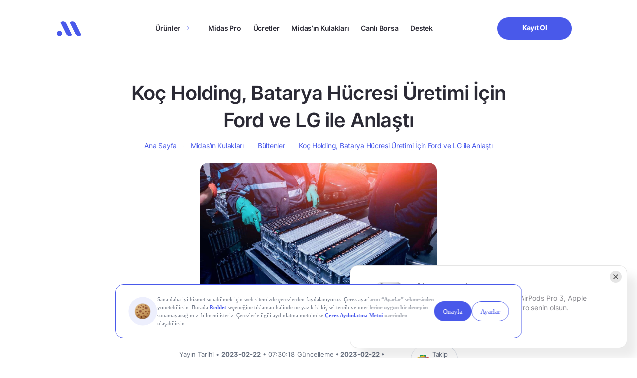

--- FILE ---
content_type: text/html; charset=UTF-8
request_url: https://www.getmidas.com/midasin-kulaklari/koc-holding-batarya-hucresi-uretimi-icin-ford-ve-lg-ile-anlasti-p-18291
body_size: 23384
content:
<!DOCTYPE html>
<html lang="tr" prefix="og: https://ogp.me/ns#">

<head>
  <meta charset="UTF-8" />
  <meta http-equiv="X-UA-Compatible" content="IE=edge" />
  <meta name="google-site-verification" content="g0zKC_09X1Tk-A4s5YZ4rQVkJk-sxxzR2as-LPYcNE0" />
  <meta name="viewport" content="width=device-width, initial-scale=1.0, minimum-scale=1, maximum-scale=1" />

  <link rel="preload" as="font" href="https://www.getmidas.com/wp-content/themes/basework/dist/fonts/inter_regular.ttf" type="font/ttf" crossorigin>
  <link rel="preload" as="font" href="https://www.getmidas.com/wp-content/themes/basework/dist/fonts/inter_medium.ttf" type="font/ttf" crossorigin>
  <link rel="preload" as="font" href="https://www.getmidas.com/wp-content/themes/basework/dist/fonts/inter_semibold.ttf" type="font/ttf" crossorigin fetchpriority="high">
  <link rel="preload" as="font" href="https://www.getmidas.com/wp-content/themes/basework/dist/fonts/inter_bold.ttf" type="font/ttf" crossorigin fetchpriority="high">
  	<style>img:is([sizes="auto" i], [sizes^="auto," i]) { contain-intrinsic-size: 3000px 1500px }</style>
	
<!-- Rank Math PRO tarafından Arama Motoru Optimizasyonu - https://rankmath.com/ -->
<title>Koç Holding, Batarya Hücresi Üretimi İçin Ford ve LG ile Anlaştı - Midas</title>
<meta name="description" content="Koç Holding, Batarya Hücresi Üretimi İçin Ford ve LG ile Anlaştı. En güncel borsa ve finans haberleri Midas&#039;ta!"/>
<meta name="robots" content="follow, index, max-snippet:-1, max-video-preview:-1, max-image-preview:large"/>
<link rel="canonical" href="https://www.getmidas.com/midasin-kulaklari/koc-holding-batarya-hucresi-uretimi-icin-ford-ve-lg-ile-anlasti-p-18291" />
<meta property="og:locale" content="tr_TR" />
<meta property="og:type" content="article" />
<meta property="og:title" content="Koç Holding, Batarya Hücresi Üretimi İçin Ford ve LG ile Anlaştı - Midas" />
<meta property="og:description" content="Koç Holding, Batarya Hücresi Üretimi İçin Ford ve LG ile Anlaştı. En güncel borsa ve finans haberleri Midas&#039;ta!" />
<meta property="og:url" content="https://www.getmidas.com/midasin-kulaklari/koc-holding-batarya-hucresi-uretimi-icin-ford-ve-lg-ile-anlasti-p-18291" />
<meta property="og:site_name" content="Midas" />
<meta property="article:publisher" content="https://www.getmidas.com" />
<meta property="article:author" content="Suat Yıldız" />
<meta property="og:updated_time" content="2023-02-22T09:55:52+03:00" />
<meta property="og:image" content="https://webcdn.getmidas.com/uploads/2023/02/batarya-1.jpeg" />
<meta property="og:image:secure_url" content="https://webcdn.getmidas.com/uploads/2023/02/batarya-1.jpeg" />
<meta property="og:image:width" content="1280" />
<meta property="og:image:height" content="720" />
<meta property="og:image:alt" content="Koç Holding, Batarya Hücresi Üretimi İçin Ford ve LG ile Anlaştı" />
<meta property="og:image:type" content="image/jpeg" />
<meta property="article:published_time" content="2023-02-22T07:30:18+03:00" />
<meta property="article:modified_time" content="2023-02-22T09:55:52+03:00" />
<meta name="twitter:card" content="summary_large_image" />
<meta name="twitter:title" content="Koç Holding, Batarya Hücresi Üretimi İçin Ford ve LG ile Anlaştı - Midas" />
<meta name="twitter:description" content="Koç Holding, Batarya Hücresi Üretimi İçin Ford ve LG ile Anlaştı. En güncel borsa ve finans haberleri Midas&#039;ta!" />
<meta name="twitter:site" content="@https://twitter.com/getmidas" />
<meta name="twitter:creator" content="@https://twitter.com/getmidas" />
<meta name="twitter:image" content="https://webcdn.getmidas.com/uploads/2023/02/batarya-1.jpeg" />
<script type="application/ld+json" class="rank-math-schema-pro">{"@context":"https://schema.org","@graph":[{"@type":"Place","@id":"https://www.getmidas.com/#place","address":{"@type":"PostalAddress","streetAddress":"\u0130nci \u00c7\u0131kmaz\u0131 Sokak","addressLocality":"Altunizade","addressRegion":"\u0130stanbul - \u00dcsk\u00fcdar","postalCode":"34662"}},{"@type":"Organization","@id":"https://www.getmidas.com/#organization","name":"Midas","url":"https://www.getmidas.com","sameAs":["https://www.facebook.com/getmidas","https://twitter.com/https://twitter.com/getmidas","https://twitter.com/getmidas","https://www.instagram.com/get_midas/","https://www.facebook.com/getmidas","https://www.linkedin.com/company/getmidas","https://www.youtube.com/channel/UCZjBYO5UudCmxz3C93A22uw"],"email":"destek@getmidas.com","address":{"@type":"PostalAddress","streetAddress":"\u0130nci \u00c7\u0131kmaz\u0131 Sokak","addressLocality":"Altunizade","addressRegion":"\u0130stanbul - \u00dcsk\u00fcdar","postalCode":"34662"},"logo":{"@type":"ImageObject","@id":"https://www.getmidas.com/#logo","url":"https://webcdn.getmidas.com/uploads/2025/08/15182650/midas.jpeg","contentUrl":"https://webcdn.getmidas.com/uploads/2025/08/15182650/midas.jpeg","caption":"Midas","inLanguage":"tr","width":"56","height":"56"},"contactPoint":[{"@type":"ContactPoint","telephone":"+908502412241","contactType":"customer support"}],"location":{"@id":"https://www.getmidas.com/#place"}},{"@type":"WebSite","@id":"https://www.getmidas.com/#website","url":"https://www.getmidas.com","name":"Midas","publisher":{"@id":"https://www.getmidas.com/#organization"},"inLanguage":"tr"},{"@type":"ImageObject","@id":"https://webcdn.getmidas.com/uploads/2023/02/batarya-1.jpeg","url":"https://webcdn.getmidas.com/uploads/2023/02/batarya-1.jpeg","width":"1280","height":"720","inLanguage":"tr"},{"@type":"BreadcrumbList","@id":"https://www.getmidas.com/midasin-kulaklari/koc-holding-batarya-hucresi-uretimi-icin-ford-ve-lg-ile-anlasti-p-18291#breadcrumb","itemListElement":[{"@type":"ListItem","position":"1","item":{"@id":"https://www.getmidas.com","name":"Ana Sayfa"}},{"@type":"ListItem","position":"2","item":{"@id":"https://www.getmidas.com/midasin-kulaklari/","name":"Midas\u2019\u0131n Kulaklar\u0131"}},{"@type":"ListItem","position":"3","item":{"@id":"https://www.getmidas.com/midas-kulaklari/bultenler/","name":"B\u00fcltenler"}},{"@type":"ListItem","position":"4","item":{"@id":"https://www.getmidas.com/midasin-kulaklari/koc-holding-batarya-hucresi-uretimi-icin-ford-ve-lg-ile-anlasti-p-18291","name":"Ko\u00e7 Holding, Batarya H\u00fccresi \u00dcretimi \u0130\u00e7in Ford ve LG ile Anla\u015ft\u0131"}}]},{"@type":"WebPage","@id":"https://www.getmidas.com/midasin-kulaklari/koc-holding-batarya-hucresi-uretimi-icin-ford-ve-lg-ile-anlasti-p-18291#webpage","url":"https://www.getmidas.com/midasin-kulaklari/koc-holding-batarya-hucresi-uretimi-icin-ford-ve-lg-ile-anlasti-p-18291","name":"Ko\u00e7 Holding, Batarya H\u00fccresi \u00dcretimi \u0130\u00e7in Ford ve LG ile Anla\u015ft\u0131 - Midas","datePublished":"2023-02-22T07:30:18+03:00","dateModified":"2023-02-22T09:55:52+03:00","isPartOf":{"@id":"https://www.getmidas.com/#website"},"primaryImageOfPage":{"@id":"https://webcdn.getmidas.com/uploads/2023/02/batarya-1.jpeg"},"inLanguage":"tr","breadcrumb":{"@id":"https://www.getmidas.com/midasin-kulaklari/koc-holding-batarya-hucresi-uretimi-icin-ford-ve-lg-ile-anlasti-p-18291#breadcrumb"}},{"@type":"Person","@id":"https://www.getmidas.com/midasin-kulaklari/koc-holding-batarya-hucresi-uretimi-icin-ford-ve-lg-ile-anlasti-p-18291#author","name":"Suat Y\u0131ld\u0131z","image":{"@type":"ImageObject","@id":"https://secure.gravatar.com/avatar/938a389d069e4a13096c1815808cddf9a62d6c9b4152b1c0802e64ebbe09568b?s=96&amp;d=mm&amp;r=g","url":"https://secure.gravatar.com/avatar/938a389d069e4a13096c1815808cddf9a62d6c9b4152b1c0802e64ebbe09568b?s=96&amp;d=mm&amp;r=g","caption":"Suat Y\u0131ld\u0131z","inLanguage":"tr"},"worksFor":{"@id":"https://www.getmidas.com/#organization"}},{"@type":"NewsArticle","headline":"Ko\u00e7 Holding, Batarya H\u00fccresi \u00dcretimi \u0130\u00e7in Ford ve LG ile Anla\u015ft\u0131 - Midas","datePublished":"2023-02-22T07:30:18+03:00","dateModified":"2023-02-22T09:55:52+03:00","articleSection":"Borsa \u0130stanbul, B\u00fcltenler","author":{"@id":"https://www.getmidas.com/midasin-kulaklari/koc-holding-batarya-hucresi-uretimi-icin-ford-ve-lg-ile-anlasti-p-18291#author","name":"Suat Y\u0131ld\u0131z"},"publisher":{"@id":"https://www.getmidas.com/#organization"},"description":"Ko\u00e7 Holding, Batarya H\u00fccresi \u00dcretimi \u0130\u00e7in Ford ve LG ile Anla\u015ft\u0131 - Midas. En g\u00fcncel borsa ve finans haberleri Midas'ta!","copyrightYear":"2023","copyrightHolder":{"@id":"https://www.getmidas.com/#organization"},"name":"Ko\u00e7 Holding, Batarya H\u00fccresi \u00dcretimi \u0130\u00e7in Ford ve LG ile Anla\u015ft\u0131 - Midas","@id":"https://www.getmidas.com/midasin-kulaklari/koc-holding-batarya-hucresi-uretimi-icin-ford-ve-lg-ile-anlasti-p-18291#richSnippet","isPartOf":{"@id":"https://www.getmidas.com/midasin-kulaklari/koc-holding-batarya-hucresi-uretimi-icin-ford-ve-lg-ile-anlasti-p-18291#webpage"},"image":{"@id":"https://webcdn.getmidas.com/uploads/2023/02/batarya-1.jpeg"},"inLanguage":"tr","mainEntityOfPage":{"@id":"https://www.getmidas.com/midasin-kulaklari/koc-holding-batarya-hucresi-uretimi-icin-ford-ve-lg-ile-anlasti-p-18291#webpage"}}]}</script>
<!-- /Rank Math WordPress SEO eklentisi -->

<link rel="alternate" type="application/rss+xml" title="Midas &raquo; akışı" href="https://www.getmidas.com/feed/" />
<link rel="alternate" type="application/rss+xml" title="Midas &raquo; yorum akışı" href="https://www.getmidas.com/comments/feed/" />
<script type="text/javascript">
/* <![CDATA[ */
window._wpemojiSettings = {"baseUrl":"https:\/\/s.w.org\/images\/core\/emoji\/16.0.1\/72x72\/","ext":".png","svgUrl":"https:\/\/s.w.org\/images\/core\/emoji\/16.0.1\/svg\/","svgExt":".svg","source":{"concatemoji":"https:\/\/www.getmidas.com\/wp-includes\/js\/wp-emoji-release.min.js?ver=6.8.3"}};
/*! This file is auto-generated */
!function(s,n){var o,i,e;function c(e){try{var t={supportTests:e,timestamp:(new Date).valueOf()};sessionStorage.setItem(o,JSON.stringify(t))}catch(e){}}function p(e,t,n){e.clearRect(0,0,e.canvas.width,e.canvas.height),e.fillText(t,0,0);var t=new Uint32Array(e.getImageData(0,0,e.canvas.width,e.canvas.height).data),a=(e.clearRect(0,0,e.canvas.width,e.canvas.height),e.fillText(n,0,0),new Uint32Array(e.getImageData(0,0,e.canvas.width,e.canvas.height).data));return t.every(function(e,t){return e===a[t]})}function u(e,t){e.clearRect(0,0,e.canvas.width,e.canvas.height),e.fillText(t,0,0);for(var n=e.getImageData(16,16,1,1),a=0;a<n.data.length;a++)if(0!==n.data[a])return!1;return!0}function f(e,t,n,a){switch(t){case"flag":return n(e,"\ud83c\udff3\ufe0f\u200d\u26a7\ufe0f","\ud83c\udff3\ufe0f\u200b\u26a7\ufe0f")?!1:!n(e,"\ud83c\udde8\ud83c\uddf6","\ud83c\udde8\u200b\ud83c\uddf6")&&!n(e,"\ud83c\udff4\udb40\udc67\udb40\udc62\udb40\udc65\udb40\udc6e\udb40\udc67\udb40\udc7f","\ud83c\udff4\u200b\udb40\udc67\u200b\udb40\udc62\u200b\udb40\udc65\u200b\udb40\udc6e\u200b\udb40\udc67\u200b\udb40\udc7f");case"emoji":return!a(e,"\ud83e\udedf")}return!1}function g(e,t,n,a){var r="undefined"!=typeof WorkerGlobalScope&&self instanceof WorkerGlobalScope?new OffscreenCanvas(300,150):s.createElement("canvas"),o=r.getContext("2d",{willReadFrequently:!0}),i=(o.textBaseline="top",o.font="600 32px Arial",{});return e.forEach(function(e){i[e]=t(o,e,n,a)}),i}function t(e){var t=s.createElement("script");t.src=e,t.defer=!0,s.head.appendChild(t)}"undefined"!=typeof Promise&&(o="wpEmojiSettingsSupports",i=["flag","emoji"],n.supports={everything:!0,everythingExceptFlag:!0},e=new Promise(function(e){s.addEventListener("DOMContentLoaded",e,{once:!0})}),new Promise(function(t){var n=function(){try{var e=JSON.parse(sessionStorage.getItem(o));if("object"==typeof e&&"number"==typeof e.timestamp&&(new Date).valueOf()<e.timestamp+604800&&"object"==typeof e.supportTests)return e.supportTests}catch(e){}return null}();if(!n){if("undefined"!=typeof Worker&&"undefined"!=typeof OffscreenCanvas&&"undefined"!=typeof URL&&URL.createObjectURL&&"undefined"!=typeof Blob)try{var e="postMessage("+g.toString()+"("+[JSON.stringify(i),f.toString(),p.toString(),u.toString()].join(",")+"));",a=new Blob([e],{type:"text/javascript"}),r=new Worker(URL.createObjectURL(a),{name:"wpTestEmojiSupports"});return void(r.onmessage=function(e){c(n=e.data),r.terminate(),t(n)})}catch(e){}c(n=g(i,f,p,u))}t(n)}).then(function(e){for(var t in e)n.supports[t]=e[t],n.supports.everything=n.supports.everything&&n.supports[t],"flag"!==t&&(n.supports.everythingExceptFlag=n.supports.everythingExceptFlag&&n.supports[t]);n.supports.everythingExceptFlag=n.supports.everythingExceptFlag&&!n.supports.flag,n.DOMReady=!1,n.readyCallback=function(){n.DOMReady=!0}}).then(function(){return e}).then(function(){var e;n.supports.everything||(n.readyCallback(),(e=n.source||{}).concatemoji?t(e.concatemoji):e.wpemoji&&e.twemoji&&(t(e.twemoji),t(e.wpemoji)))}))}((window,document),window._wpemojiSettings);
/* ]]> */
</script>
<style id='wp-emoji-styles-inline-css' type='text/css'>

	img.wp-smiley, img.emoji {
		display: inline !important;
		border: none !important;
		box-shadow: none !important;
		height: 1em !important;
		width: 1em !important;
		margin: 0 0.07em !important;
		vertical-align: -0.1em !important;
		background: none !important;
		padding: 0 !important;
	}
</style>
<style id='classic-theme-styles-inline-css' type='text/css'>
/*! This file is auto-generated */
.wp-block-button__link{color:#fff;background-color:#32373c;border-radius:9999px;box-shadow:none;text-decoration:none;padding:calc(.667em + 2px) calc(1.333em + 2px);font-size:1.125em}.wp-block-file__button{background:#32373c;color:#fff;text-decoration:none}
</style>
<style id='global-styles-inline-css' type='text/css'>
:root{--wp--preset--aspect-ratio--square: 1;--wp--preset--aspect-ratio--4-3: 4/3;--wp--preset--aspect-ratio--3-4: 3/4;--wp--preset--aspect-ratio--3-2: 3/2;--wp--preset--aspect-ratio--2-3: 2/3;--wp--preset--aspect-ratio--16-9: 16/9;--wp--preset--aspect-ratio--9-16: 9/16;--wp--preset--color--black: #000000;--wp--preset--color--cyan-bluish-gray: #abb8c3;--wp--preset--color--white: #ffffff;--wp--preset--color--pale-pink: #f78da7;--wp--preset--color--vivid-red: #cf2e2e;--wp--preset--color--luminous-vivid-orange: #ff6900;--wp--preset--color--luminous-vivid-amber: #fcb900;--wp--preset--color--light-green-cyan: #7bdcb5;--wp--preset--color--vivid-green-cyan: #00d084;--wp--preset--color--pale-cyan-blue: #8ed1fc;--wp--preset--color--vivid-cyan-blue: #0693e3;--wp--preset--color--vivid-purple: #9b51e0;--wp--preset--gradient--vivid-cyan-blue-to-vivid-purple: linear-gradient(135deg,rgba(6,147,227,1) 0%,rgb(155,81,224) 100%);--wp--preset--gradient--light-green-cyan-to-vivid-green-cyan: linear-gradient(135deg,rgb(122,220,180) 0%,rgb(0,208,130) 100%);--wp--preset--gradient--luminous-vivid-amber-to-luminous-vivid-orange: linear-gradient(135deg,rgba(252,185,0,1) 0%,rgba(255,105,0,1) 100%);--wp--preset--gradient--luminous-vivid-orange-to-vivid-red: linear-gradient(135deg,rgba(255,105,0,1) 0%,rgb(207,46,46) 100%);--wp--preset--gradient--very-light-gray-to-cyan-bluish-gray: linear-gradient(135deg,rgb(238,238,238) 0%,rgb(169,184,195) 100%);--wp--preset--gradient--cool-to-warm-spectrum: linear-gradient(135deg,rgb(74,234,220) 0%,rgb(151,120,209) 20%,rgb(207,42,186) 40%,rgb(238,44,130) 60%,rgb(251,105,98) 80%,rgb(254,248,76) 100%);--wp--preset--gradient--blush-light-purple: linear-gradient(135deg,rgb(255,206,236) 0%,rgb(152,150,240) 100%);--wp--preset--gradient--blush-bordeaux: linear-gradient(135deg,rgb(254,205,165) 0%,rgb(254,45,45) 50%,rgb(107,0,62) 100%);--wp--preset--gradient--luminous-dusk: linear-gradient(135deg,rgb(255,203,112) 0%,rgb(199,81,192) 50%,rgb(65,88,208) 100%);--wp--preset--gradient--pale-ocean: linear-gradient(135deg,rgb(255,245,203) 0%,rgb(182,227,212) 50%,rgb(51,167,181) 100%);--wp--preset--gradient--electric-grass: linear-gradient(135deg,rgb(202,248,128) 0%,rgb(113,206,126) 100%);--wp--preset--gradient--midnight: linear-gradient(135deg,rgb(2,3,129) 0%,rgb(40,116,252) 100%);--wp--preset--font-size--small: 13px;--wp--preset--font-size--medium: 20px;--wp--preset--font-size--large: 36px;--wp--preset--font-size--x-large: 42px;--wp--preset--spacing--20: 0.44rem;--wp--preset--spacing--30: 0.67rem;--wp--preset--spacing--40: 1rem;--wp--preset--spacing--50: 1.5rem;--wp--preset--spacing--60: 2.25rem;--wp--preset--spacing--70: 3.38rem;--wp--preset--spacing--80: 5.06rem;--wp--preset--shadow--natural: 6px 6px 9px rgba(0, 0, 0, 0.2);--wp--preset--shadow--deep: 12px 12px 50px rgba(0, 0, 0, 0.4);--wp--preset--shadow--sharp: 6px 6px 0px rgba(0, 0, 0, 0.2);--wp--preset--shadow--outlined: 6px 6px 0px -3px rgba(255, 255, 255, 1), 6px 6px rgba(0, 0, 0, 1);--wp--preset--shadow--crisp: 6px 6px 0px rgba(0, 0, 0, 1);}:where(.is-layout-flex){gap: 0.5em;}:where(.is-layout-grid){gap: 0.5em;}body .is-layout-flex{display: flex;}.is-layout-flex{flex-wrap: wrap;align-items: center;}.is-layout-flex > :is(*, div){margin: 0;}body .is-layout-grid{display: grid;}.is-layout-grid > :is(*, div){margin: 0;}:where(.wp-block-columns.is-layout-flex){gap: 2em;}:where(.wp-block-columns.is-layout-grid){gap: 2em;}:where(.wp-block-post-template.is-layout-flex){gap: 1.25em;}:where(.wp-block-post-template.is-layout-grid){gap: 1.25em;}.has-black-color{color: var(--wp--preset--color--black) !important;}.has-cyan-bluish-gray-color{color: var(--wp--preset--color--cyan-bluish-gray) !important;}.has-white-color{color: var(--wp--preset--color--white) !important;}.has-pale-pink-color{color: var(--wp--preset--color--pale-pink) !important;}.has-vivid-red-color{color: var(--wp--preset--color--vivid-red) !important;}.has-luminous-vivid-orange-color{color: var(--wp--preset--color--luminous-vivid-orange) !important;}.has-luminous-vivid-amber-color{color: var(--wp--preset--color--luminous-vivid-amber) !important;}.has-light-green-cyan-color{color: var(--wp--preset--color--light-green-cyan) !important;}.has-vivid-green-cyan-color{color: var(--wp--preset--color--vivid-green-cyan) !important;}.has-pale-cyan-blue-color{color: var(--wp--preset--color--pale-cyan-blue) !important;}.has-vivid-cyan-blue-color{color: var(--wp--preset--color--vivid-cyan-blue) !important;}.has-vivid-purple-color{color: var(--wp--preset--color--vivid-purple) !important;}.has-black-background-color{background-color: var(--wp--preset--color--black) !important;}.has-cyan-bluish-gray-background-color{background-color: var(--wp--preset--color--cyan-bluish-gray) !important;}.has-white-background-color{background-color: var(--wp--preset--color--white) !important;}.has-pale-pink-background-color{background-color: var(--wp--preset--color--pale-pink) !important;}.has-vivid-red-background-color{background-color: var(--wp--preset--color--vivid-red) !important;}.has-luminous-vivid-orange-background-color{background-color: var(--wp--preset--color--luminous-vivid-orange) !important;}.has-luminous-vivid-amber-background-color{background-color: var(--wp--preset--color--luminous-vivid-amber) !important;}.has-light-green-cyan-background-color{background-color: var(--wp--preset--color--light-green-cyan) !important;}.has-vivid-green-cyan-background-color{background-color: var(--wp--preset--color--vivid-green-cyan) !important;}.has-pale-cyan-blue-background-color{background-color: var(--wp--preset--color--pale-cyan-blue) !important;}.has-vivid-cyan-blue-background-color{background-color: var(--wp--preset--color--vivid-cyan-blue) !important;}.has-vivid-purple-background-color{background-color: var(--wp--preset--color--vivid-purple) !important;}.has-black-border-color{border-color: var(--wp--preset--color--black) !important;}.has-cyan-bluish-gray-border-color{border-color: var(--wp--preset--color--cyan-bluish-gray) !important;}.has-white-border-color{border-color: var(--wp--preset--color--white) !important;}.has-pale-pink-border-color{border-color: var(--wp--preset--color--pale-pink) !important;}.has-vivid-red-border-color{border-color: var(--wp--preset--color--vivid-red) !important;}.has-luminous-vivid-orange-border-color{border-color: var(--wp--preset--color--luminous-vivid-orange) !important;}.has-luminous-vivid-amber-border-color{border-color: var(--wp--preset--color--luminous-vivid-amber) !important;}.has-light-green-cyan-border-color{border-color: var(--wp--preset--color--light-green-cyan) !important;}.has-vivid-green-cyan-border-color{border-color: var(--wp--preset--color--vivid-green-cyan) !important;}.has-pale-cyan-blue-border-color{border-color: var(--wp--preset--color--pale-cyan-blue) !important;}.has-vivid-cyan-blue-border-color{border-color: var(--wp--preset--color--vivid-cyan-blue) !important;}.has-vivid-purple-border-color{border-color: var(--wp--preset--color--vivid-purple) !important;}.has-vivid-cyan-blue-to-vivid-purple-gradient-background{background: var(--wp--preset--gradient--vivid-cyan-blue-to-vivid-purple) !important;}.has-light-green-cyan-to-vivid-green-cyan-gradient-background{background: var(--wp--preset--gradient--light-green-cyan-to-vivid-green-cyan) !important;}.has-luminous-vivid-amber-to-luminous-vivid-orange-gradient-background{background: var(--wp--preset--gradient--luminous-vivid-amber-to-luminous-vivid-orange) !important;}.has-luminous-vivid-orange-to-vivid-red-gradient-background{background: var(--wp--preset--gradient--luminous-vivid-orange-to-vivid-red) !important;}.has-very-light-gray-to-cyan-bluish-gray-gradient-background{background: var(--wp--preset--gradient--very-light-gray-to-cyan-bluish-gray) !important;}.has-cool-to-warm-spectrum-gradient-background{background: var(--wp--preset--gradient--cool-to-warm-spectrum) !important;}.has-blush-light-purple-gradient-background{background: var(--wp--preset--gradient--blush-light-purple) !important;}.has-blush-bordeaux-gradient-background{background: var(--wp--preset--gradient--blush-bordeaux) !important;}.has-luminous-dusk-gradient-background{background: var(--wp--preset--gradient--luminous-dusk) !important;}.has-pale-ocean-gradient-background{background: var(--wp--preset--gradient--pale-ocean) !important;}.has-electric-grass-gradient-background{background: var(--wp--preset--gradient--electric-grass) !important;}.has-midnight-gradient-background{background: var(--wp--preset--gradient--midnight) !important;}.has-small-font-size{font-size: var(--wp--preset--font-size--small) !important;}.has-medium-font-size{font-size: var(--wp--preset--font-size--medium) !important;}.has-large-font-size{font-size: var(--wp--preset--font-size--large) !important;}.has-x-large-font-size{font-size: var(--wp--preset--font-size--x-large) !important;}
:where(.wp-block-post-template.is-layout-flex){gap: 1.25em;}:where(.wp-block-post-template.is-layout-grid){gap: 1.25em;}
:where(.wp-block-columns.is-layout-flex){gap: 2em;}:where(.wp-block-columns.is-layout-grid){gap: 2em;}
:root :where(.wp-block-pullquote){font-size: 1.5em;line-height: 1.6;}
</style>
<link rel='stylesheet' id='gn-frontend-gnfollow-style-css' href='https://www.getmidas.com/wp-content/plugins/gn-publisher/assets/css/gn-frontend-gnfollow.min.css?ver=1.5.24' type='text/css' media='all' />
<link rel='stylesheet' id='midas-style-css' href='https://www.getmidas.com/wp-content/themes/basework/style.css?ver=6.8.3' type='text/css' media='all' />
<link rel='stylesheet' id='midas-main-css' href='https://www.getmidas.com/wp-content/themes/basework/dist/css/main.min-min.css?ver=6.8.3' type='text/css' media='all' />
<link rel='stylesheet' id='midas-custom-css' href='https://www.getmidas.com/wp-content/themes/basework/dist/css/custom-min.css?ver=6.8.3' type='text/css' media='all' />
<link rel='stylesheet' id='midas-rebrand-design-css' href='https://www.getmidas.com/wp-content/themes/basework/dist/css/rebrand-min.css?ver=6.8.3' type='text/css' media='all' />
<link rel='stylesheet' id='midas-header-css-css' href='https://www.getmidas.com/wp-content/themes/basework/dist/assets/css/components/header/header-min.css?ver=6.8.3' type='text/css' media='all' />
<link rel='stylesheet' id='midas-footer-css-css' href='https://www.getmidas.com/wp-content/themes/basework/dist/assets/css/components/footer/footer-min.css?ver=6.8.3' type='text/css' media='all' />
<link rel='stylesheet' id='midas-notification-css-css' href='https://www.getmidas.com/wp-content/themes/basework/dist/assets/css/components/notification/notification-min.css?ver=1768477249' type='text/css' media='all' />
<link rel='stylesheet' id='midas-crypto-notification-css-css' href='https://www.getmidas.com/wp-content/themes/basework/dist/assets/css/components/notification/crypto-notification-min.css?ver=1768477249' type='text/css' media='all' />
<script type="text/javascript" src="https://www.getmidas.com/wp-includes/js/jquery/jquery.min.js?ver=3.7.1" id="jquery-core-js"></script>
<link rel="EditURI" type="application/rsd+xml" title="RSD" href="https://www.getmidas.com/xmlrpc.php?rsd" />
<link rel='shortlink' href='https://www.getmidas.com/?p=18291' />
<meta name="cdp-version" content="1.5.0" /><!-- Google Tag Manager -->
<script>(function(w,d,s,l,i){w[l]=w[l]||[];w[l].push({'gtm.start':
new Date().getTime(),event:'gtm.js'});var f=d.getElementsByTagName(s)[0],
j=d.createElement(s),dl=l!='dataLayer'?'&l='+l:'';j.async=true;j.src=
'https://www.googletagmanager.com/gtm.js?id='+i+dl;f.parentNode.insertBefore(j,f);
})(window,document,'script','dataLayer','GTM-WPVCSN6');</script>
<!-- End Google Tag Manager -->
<script src="https://bundles.efilli.com/getmidas.com.prod.js" async></script>
<!-- <script>
            const scriptEl = document.createElement('script');
            scriptEl.src = 'https://trinitymedia.ai/player/trinity/2900006855/?pageURL=' + encodeURIComponent(window.location.href);
            document.currentScript.parentNode.insertBefore(scriptEl, document.currentScript);
        </script> -->
    <script type="text/javascript">
        if(typeof twq !== "undefined" || typeof twq === "function"){
            twq('event', 'tw-web-offpd', {});
        }
    </script>
<style type="text/css">.broken_link, a.broken_link {
	text-decoration: line-through;
}</style><link rel="icon" href="https://webcdn.getmidas.com/uploads/2025/06/17140952/Favicon.png" sizes="32x32" />
<link rel="icon" href="https://webcdn.getmidas.com/uploads/2025/06/17140952/Favicon.png" sizes="192x192" />
<link rel="apple-touch-icon" href="https://webcdn.getmidas.com/uploads/2025/06/17140952/Favicon.png" />
<meta name="msapplication-TileImage" content="https://webcdn.getmidas.com/uploads/2025/06/17140952/Favicon.png" />
		<style type="text/css" id="wp-custom-css">
			/* should be completly removed */
.single-midas-ears .feedback-modal{
	display: none !important;
}

section.blog-detail .blog-detail-content img.icon {
	width:20px;
}
.market-term-template-default h2 strong {
    font-size: 22px !important;
}
footer .footer-contain .footer-contain-block .footer-menu-main-container .is-desktop.children {
  scrollbar-width: none;        
  -ms-overflow-style: none;     
}

footer .footer-contain .footer-contain-block .footer-menu-main-container .is-desktop.children::-webkit-scrollbar {
  display: none;
}

.page-template-crypto .main-home:not(.main-bist) .freedom-of-investment .freedom-of-investment-body img{
	object-fit: contain;
}

@media only screen and (min-width: 960px) {
	.header-contain .header-contain-item-actions .btn{
		min-width: 150px !important;
	}
}

/* blog wp table */
.main-blog-detail .wp-block-table .has-fixed-layout{
	width: 100%;
	text-align: left;
	margin-bottom: 20px;
}
.main-blog-detail .wp-block-table .has-fixed-layout thead th{
	padding-bottom: 20px;
}
.main-blog-detail .wp-block-table tr td{
		padding: 5px !important;;
}
.main-blog-detail .wp-block-table.is-style-stripes tr:nth-child(even) {
  background-color: #f2f2f2;
}
.support-search-result-list-item-nav ul li:after{
	content: url(https://www.getmidas.com/wp-content/themes/basework/dist/img/icon-grey-arrow-right.svg)!important
}
.support-search-result-list-item-nav ul li:last-child:after{
	content: none!important
}

@media screen and (max-width: 991px) {
.warrant-page .commission-section .row{
	flex-direction: column !important;
}	
}


/* kredili islem header image http://getmidas.com/kredili-islem/ */
 .main-home.main-kredili-islem .freedom-of-investment-body .desktop{
	aspect-ratio: unset;
}

.main-home.main-kredili-islem .freedom-of-investment {
  height: unset !important;
}

/* blog pages h1 letter spacing */
.single-post .midas-tags-head-title {
	letter-spacing: -.02em;
}

/* thank you page */
.thank-you-section .feature-cards{
	justify-content: center;
}

/* bist page & abd borsa */
.main-bist-us .why-midas .why-midas-item .why-midas-item-body .why-midas-item-body-image{
		height: unset !important;
}
.main-bist-us .frequently-asked-questions{
	margin-bottom: 0px;
}

/* destek blogs posts bullets */
.main-support .support-content ul li{
	list-style: disc !important;
}

/* abd borsa */
.midas-abd-borsa .posts{
	padding-bottom: 80px;
}		</style>
		</head>

<body class="wp-singular midas-ears-template-default single single-midas-ears postid-18291 single-format-standard wp-theme-basework">
  <!-- Google Tag Manager (noscript) -->
<noscript><iframe src="https://www.googletagmanager.com/ns.html?id=GTM-WPVCSN6"
height="0" width="0" style="display:none;visibility:hidden"></iframe></noscript>
<!-- End Google Tag Manager (noscript) -->  <header class="">
    <div class="container">
    <div class="header-contain">
      <div class="row">
        <div class="col-lg-1">
          <div class="header-contain-item item-first">
            <div class="header-contain-item-logo">
              <a href="https://www.getmidas.com/" title="Midas" class="logo">
    <svg width="60" version="1.1" xmlns="http://www.w3.org/2000/svg" xmlns:xlink="http://www.w3.org/1999/xlink" x="0px" y="0px"
        viewBox="0 0 62.7 38.3" style="enable-background:new 0 0 62.7 38.3;" xml:space="preserve">
        <style type="text/css">
        .st0{fill:#4959EA;}
        </style>
        <ellipse transform="matrix(0.1797 -0.9837 0.9837 0.1797 -25.2876 32.4364)" class="st0" cx="6.8" cy="31.4" rx="6.9" ry="6.8"/>
        <path class="st0" d="M11.8,1l-1.3,0.6c-0.1,0.1-0.3,0.2-0.4,0.3C10,2,10,2.2,9.9,2.3c0,0.1-0.1,0.3-0.1,0.4c0,0.2,0,0.3,0.1,0.4
        L24,32.5c0.6,1.2,1.3,2.2,2.3,3s2.1,1.5,3.2,1.9s2.5,0.6,3.7,0.5s2.5-0.4,3.6-1l1.3-0.6c0.1-0.1,0.3-0.2,0.4-0.3s0.2-0.2,0.2-0.4
        s0.1-0.3,0.1-0.4s0-0.3-0.1-0.4L24.7,5.5c-0.6-1.2-1.3-2.2-2.3-3S20.3,1,19.2,0.5C18,0.1,16.7-0.1,15.4,0C14.2,0.1,12.9,0.4,11.8,1z
        "/>
        <path class="st0" d="M35.6,1l-1.3,0.6C34,1.8,33.8,2,33.7,2.3s-0.1,0.6,0.1,0.9l14.1,29.3c0.6,1.2,1.3,2.2,2.3,3s2.1,1.5,3.2,1.9
        s2.5,0.6,3.7,0.5s2.5-0.4,3.6-1l1.3-0.6c0.3-0.1,0.5-0.4,0.6-0.7s0.1-0.6-0.1-0.9L48.5,5.5c-0.6-1.2-1.3-2.2-2.3-3S44.2,1,43,0.5
        c-1.2-0.4-2.5-0.6-3.7-0.5C38,0.1,36.7,0.4,35.6,1z"/>
    </svg>
</a>            </div>
            <div class="header-contain-item-mobile-button">
    <ul>
        <li>
							<a href="javascript:;" id="qr-button-id" class="btn btn-text-blue"
					rel="nofollow"
					data-android="https://app.getmidas.com/gmih/nt9c965r"
					data-ios="https://app.getmidas.com/gmih/nt9c965r">
					Uygulamayı İndir				</a>
			                    </li>
    </ul>
</div>
            <div class="header-contain-item-mobile-actions">
              <ul>
                <li>
                  <button type="button">
                    <span></span>
                    <span></span>
                  </button>
                </li>
              </ul>
            </div>
          </div>
        </div>
        <div class="col-lg-8 menu-container">
          <div class="header-contain-item item-second">
            <div class="header-contain-item-nav d-none d-lg-block">
              <ul id="menu-header" class="menu"><li id="menu-item-176905" class="menu-item menu-item-type-custom menu-item-object-custom menu-item-has-children menu-item-176905"><a href="##">Ürünler</a>
<ul class="sub-menu">
	<li id="menu-item-40400" class="menu-item menu-item-type-custom menu-item-object-custom menu-item-40400"><a href="/borsa-istanbul/">Borsa İstanbul</a></li>
	<li id="menu-item-40401" class="menu-item menu-item-type-custom menu-item-object-custom menu-item-40401"><a href="/abd-borsalari/">ABD Borsaları</a></li>
	<li id="menu-item-38702" class="menu-item menu-item-type-custom menu-item-object-custom menu-item-38702"><a href="/fon/">Yatırım Fonları</a></li>
	<li id="menu-item-45217" class="menu-item menu-item-type-custom menu-item-object-custom menu-item-45217"><a href="/midas-kripto/">Kripto</a></li>
	<li id="menu-item-176906" class="menu-item menu-item-type-post_type menu-item-object-page menu-item-176906"><a href="https://www.getmidas.com/abd-opsiyonlari/">Opsiyon</a></li>
	<li id="menu-item-204919" class="menu-item menu-item-type-post_type menu-item-object-page menu-item-204919"><a href="https://www.getmidas.com/varant/">Varantlar</a></li>
</ul>
</li>
<li id="menu-item-147350" class="menu-item menu-item-type-post_type menu-item-object-page menu-item-147350"><a href="https://www.getmidas.com/midas-pro/">Midas Pro</a></li>
<li id="menu-item-38010" class="menu-item menu-item-type-custom menu-item-object-custom menu-item-38010"><a href="/ucretler/">Ücretler</a></li>
<li id="menu-item-13444" class="menu-item menu-item-type-custom menu-item-object-custom menu-item-13444"><a href="/midas-kulaklari/">Midas’ın Kulakları</a></li>
<li id="menu-item-146241" class="menu-item menu-item-type-custom menu-item-object-custom menu-item-146241"><a href="/canli-borsa/">Canlı Borsa</a></li>
<li id="menu-item-176907" class="menu-item menu-item-type-post_type menu-item-object-page menu-item-176907"><a href="https://www.getmidas.com/destek/">Destek</a></li>
</ul>            </div>
            <div class="header-contain-item-nav d-block d-lg-none">
              <ul id="menu-header-1" class="menu"><li class=" menu-item menu-item-type-custom menu-item-object-custom menu-item-has-children"><a href="##">Ürünler<span class="icon"><img src="https://www.getmidas.com/wp-content/themes/basework/dist/img/icon-blue-arrow-right.svg"></span></a>
<ul class="sub-menu">
<li class=" menu-item menu-item-type-custom menu-item-object-custom"><a href="/borsa-istanbul/">Borsa İstanbul<span class="icon"><img src="https://www.getmidas.com/wp-content/themes/basework/dist/img/icon-blue-arrow-right.svg"></span></a></li>
<li class=" menu-item menu-item-type-custom menu-item-object-custom"><a href="/abd-borsalari/">ABD Borsaları<span class="icon"><img src="https://www.getmidas.com/wp-content/themes/basework/dist/img/icon-blue-arrow-right.svg"></span></a></li>
<li class=" menu-item menu-item-type-custom menu-item-object-custom"><a href="/fon/">Yatırım Fonları<span class="icon"><img src="https://www.getmidas.com/wp-content/themes/basework/dist/img/icon-blue-arrow-right.svg"></span></a></li>
<li class=" menu-item menu-item-type-custom menu-item-object-custom"><a href="/midas-kripto/">Kripto<span class="icon"><img src="https://www.getmidas.com/wp-content/themes/basework/dist/img/icon-blue-arrow-right.svg"></span></a></li>
<li class=" menu-item menu-item-type-post_type menu-item-object-page"><a href="https://www.getmidas.com/abd-opsiyonlari/">Opsiyon<span class="icon"><img src="https://www.getmidas.com/wp-content/themes/basework/dist/img/icon-blue-arrow-right.svg"></span></a></li>
<li class=" menu-item menu-item-type-post_type menu-item-object-page"><a href="https://www.getmidas.com/varant/">Varantlar<span class="icon"><img src="https://www.getmidas.com/wp-content/themes/basework/dist/img/icon-blue-arrow-right.svg"></span></a></li>
</ul>
</li>
<li class=" menu-item menu-item-type-post_type menu-item-object-page"><a href="https://www.getmidas.com/midas-pro/">Midas Pro<span class="icon"><img src="https://www.getmidas.com/wp-content/themes/basework/dist/img/icon-blue-arrow-right.svg"></span></a></li>
<li class=" menu-item menu-item-type-custom menu-item-object-custom"><a href="/ucretler/">Ücretler<span class="icon"><img src="https://www.getmidas.com/wp-content/themes/basework/dist/img/icon-blue-arrow-right.svg"></span></a></li>
<li class=" menu-item menu-item-type-custom menu-item-object-custom"><a href="/midas-kulaklari/">Midas’ın Kulakları<span class="icon"><img src="https://www.getmidas.com/wp-content/themes/basework/dist/img/icon-blue-arrow-right.svg"></span></a></li>
<li class=" menu-item menu-item-type-custom menu-item-object-custom"><a href="/canli-borsa/">Canlı Borsa<span class="icon"><img src="https://www.getmidas.com/wp-content/themes/basework/dist/img/icon-blue-arrow-right.svg"></span></a></li>
<li class=" menu-item menu-item-type-post_type menu-item-object-page"><a href="https://www.getmidas.com/destek/">Destek<span class="icon"><img src="https://www.getmidas.com/wp-content/themes/basework/dist/img/icon-blue-arrow-right.svg"></span></a></li>
</ul>            </div>
          </div>
        </div>
        <div class="col-lg-2 p-control">
          <div class="header-contain-item-actions">
    <ul>
        <li>
							<a href="/kayit-ol/" id="qr-button-id" class="btn btn-text-blue"
					rel="nofollow"
					data-android="https://app.getmidas.com/gmih/nt9c965r"
					data-ios="https://app.getmidas.com/gmih/nt9c965r">
					Kayıt Ol				</a>
			                    </li>
    </ul>
</div>
        </div>
      </div>
    </div>
  </div>
</header>
    <main class="main-blog-detail main-midas-ears-detail" data-url="https://www.getmidas.com/midasin-kulaklari/koc-holding-batarya-hucresi-uretimi-icin-ford-ve-lg-ile-anlasti-p-18291">
        <section class="blog-head">
            <div class="container">
                <div class="row justify-content-center">
                    <div class="col-xl-8 col-lg-12">
                        <div class="midas-tags-head text-center">
                                                            <div class="midas-tags-head-tag visible" data-delay="100">
                                    Borsa İstanbul                                </div>
                            
                            <h1 class="midas-tags-head-title visible" data-delay="200">
                                Koç Holding, Batarya Hücresi Üretimi İçin Ford ve LG ile Anlaştı                            </h1>
                            
                            <div class="midas-single-breadcrumb">
                                <nav aria-label="breadcrumbs" class="rank-math-breadcrumb"><p><a href="https://www.getmidas.com">Ana Sayfa</a><span class="separator"> <svg width="12" height="12" viewBox="0 0 12 12" fill="none" xmlns="http://www.w3.org/2000/svg">
    <path d="M4.5 9L7.5 6L4.5 3" stroke="#4959EA" stroke-linecap="round" stroke-linejoin="round"></path>
</svg> </span><a href="https://www.getmidas.com/midasin-kulaklari/">Midas’ın Kulakları</a><span class="separator"> <svg width="12" height="12" viewBox="0 0 12 12" fill="none" xmlns="http://www.w3.org/2000/svg">
    <path d="M4.5 9L7.5 6L4.5 3" stroke="#4959EA" stroke-linecap="round" stroke-linejoin="round"></path>
</svg> </span><a href="https://www.getmidas.com/midas-kulaklari/bultenler/">Bültenler</a><span class="separator"> <svg width="12" height="12" viewBox="0 0 12 12" fill="none" xmlns="http://www.w3.org/2000/svg">
    <path d="M4.5 9L7.5 6L4.5 3" stroke="#4959EA" stroke-linecap="round" stroke-linejoin="round"></path>
</svg> </span><span class="last">Koç Holding, Batarya Hücresi Üretimi İçin Ford ve LG ile Anlaştı</span></p></nav>                            </div>

                            
                        </div>
                    </div>
                </div>
            </div>
        </section>

        <section class="blog-detail midas-ears-detail">
            <div class="container">
                <div class="row">
                                            <div class="col-xl-10 offset-xl-1 col-lg-12 offset-lg-0 visible" data-delay="100">
                            <div class="blog-detail-thumbnail">
                                <img src="https://webcdn.getmidas.com/uploads/2023/02/batarya-1.jpeg" alt="Koç Holding, Batarya Hücresi Üretimi İçin Ford ve LG ile Anlaştı" width="100%" />
                            </div>
                        </div>
                                        <div class="col-xl-6 offset-xl-3 col-lg-8 offset-lg-2 visible" data-delay="200">
                        <div class="midas-stocks-ticker"></div>
                        <div class="blog-detail-head">
                            <span class="post_date">
                                <span class="created-container">Yayın Tarihi • <b class="created">2023-02-22</b> • 07:30:18  <i class="dot"> • </i> </span> 
                                <span class="updated-container">Güncelleme <b class="updated"> • 2023-02-22 • </b>09:55:52</span> 
                            </span>
                            <a class="google-news-button btn" href="https://news.google.com/publications/CAAqBwgKMOLIqgsw39PCAw?hl=tr&gl=TR&ceid=TR%3Atr" rel="nofollow">
                                <img src="https://www.getmidas.com/wp-content/themes/basework/dist/img/google-news-icon.svg" alt="Google News Icon" />
                                <span>Takip Et</span>
                            </a>
                        </div>
                        <article class="blog-detail-content">
                            <!DOCTYPE html PUBLIC "-//W3C//DTD HTML 4.0 Transitional//EN" "http://www.w3.org/TR/REC-html40/loose.dtd">
<html><body><h2 class="wp-block-heading"><strong>&#128640; Borsa &#304;stanbul&rsquo;da Bug&uuml;n: &#350;irket Haberleri</strong></h2>



<ul class="wp-block-list"><li><strong>Ko&ccedil; Holding (KCHOL), </strong>batarya h&uuml;cresi &uuml;retimi i&ccedil;in Ford Motor Company ve LG Energy Solution ile anla&#351;ma imzalad&#305;.</li><li><strong>Kontrolmatik (</strong><strong>KONTR</strong><strong>),</strong> ABD&rsquo;de 40 milyon dolar sermayeli Pomega Energy Storage Technologies unvanl&#305; &#351;irket kurdu.</li><li><strong>Cemta&#351; (</strong><strong>CEMTS</strong><strong>), </strong>395,2% oran&#305;nda bedelsiz sermaye art&#305;r&#305;m karar&#305; ald&#305;.</li><li><strong>Hekta&#351; (</strong><strong>HEKTS</strong><strong>) </strong>kay&#305;tl&#305; sermaye tavan&#305;n&#305; 3 milyar TL&rsquo;den 8,5 milyar TL&rsquo;ye y&uuml;kseltilmesi kapsam&#305;nda SPK&rsquo;ya ba&#351;vuru yapt&#305;&#287;&#305;n&#305; a&ccedil;&#305;klad&#305;.</li><li><strong>Aksen Enerji (</strong><strong>AKSEN</strong><strong>) </strong>unvan&#305;n&#305; Aksa Yenilenebilir Enerji olarak de&#287;i&#351;tirdi&#287;ini a&ccedil;&#305;klad&#305;.</li></ul>



<h2 class="wp-block-heading"><strong>&#128270; Y&uuml;ksek Temett&uuml; Hisseleri Ralli Yapabilir!</strong></h2>



<ul class="wp-block-list"><li>Piyasalardaki dalgalanman&#305;n devam etti&#287;i, enflasyon hararetinin etkisini korudu&#287;u ve hazine getirilerinin y&uuml;kselmeyi s&uuml;rd&uuml;rd&uuml;&#287;&uuml; bu d&ouml;nemde y&uuml;ksek temett&uuml; hisseleri tekrar &ouml;ne &ccedil;&#305;kt&#305;.</li></ul>



<p>Haberin devam&#305;n&#305; detayl&#305;ca incelemek i&ccedil;in <a href="https://www.getmidas.com/midasin-kulaklari/yuksek-temettu-hisseleri-ralli-yapabilir-p-18285">buraya t&#305;kla!</a></p>



<h2 class="wp-block-heading"><strong>&#127758; Devr-i Alem: D&uuml;nyada Neler Oluyor?</strong></h2>



<ul class="wp-block-list"><li>K&uuml;resel piyasalarda, enflasyon endi&#351;eleri ve para politikalar&#305;na y&ouml;nelik belirsizliklerle negatif bir seyir &ouml;ne &ccedil;&#305;karken, ABD Merkez Bankas&#305;&rsquo;n&#305;n (FED) bug&uuml;n a&ccedil;&#305;klanacak toplant&#305; tutanaklar&#305; yat&#305;r&#305;mc&#305;lar&#305;n oda&#287;&#305;na yerle&#351;ti.</li><li>Uluslararas&#305; kredi derecelendirme kurulu&#351;u Fitch Ratings, &Ccedil;in&rsquo;de beklenenden daha g&uuml;&ccedil;l&uuml; toparlanman&#305;n k&uuml;resel b&uuml;y&uuml;meye de fayda sa&#287;layaca&#287;&#305;n&#305; bildirdi. <a href="https://www.aa.com.tr/tr/ekonomi/rusya-ukrayna-savasinin-alman-ekonomisine-maliyeti-100-milyar-avro-olarak-hesaplandi/2825640" rel="nofollow noopener" target="_blank">Kaynak</a></li><li>Avrupa Birli&#287;i (AB) &uuml;lkelerinin toplam do&#287;al gaz t&uuml;ketimleri, A&#287;ustos 2022-Ocak 2023 d&ouml;neminde &ouml;nceki y&#305;llar&#305;n ayn&#305; d&ouml;nemindeki ortalaman&#305;n 19,3% alt&#305;na indi. <a href="https://www.aa.com.tr/tr/ekonomi/avrupanin-gaz-depolarindaki-doluluk-orani-gecen-subatin-iki-kati-seviyesinde-bulunuyor/2823743" rel="nofollow noopener" target="_blank">Kaynak</a></li><li>D&uuml;nya genelinde g&uuml;ne&#351; enerjisinden elektrik &uuml;reten 20 &uuml;lkenin, 2022-2026 d&ouml;neminde g&uuml;ne&#351; enerjisi kapasitesini 2 bin 31 gigavata ula&#351;t&#305;rmas&#305; &ouml;ng&ouml;r&uuml;l&uuml;yor. <a href="https://www.aa.com.tr/tr/ekonomi/gunes-enerjisinde-lider-20-ulkenin-kapasitesi-2026da-2-bin-gigavati-asacak/2826415" rel="nofollow noopener" target="_blank">Kaynak</a></li></ul>



<h2 class="wp-block-heading"><strong>&#127481;&#127479; Memleketten Sesler: T&uuml;rkiye&rsquo;de Neler Oluyor?</strong></h2>



<ul class="wp-block-list"><li>Borsa &#304;stanbul&rsquo;da BIST 100 endeksi, g&uuml;ne 0,27% art&#305;&#351;la 5.163,29 puandan ba&#351;lad&#305;.</li><li>T&uuml;rkiye Petrolleri Anonim Ortakl&#305;&#287;&#305;na (TPAO) 9 ildeki 15 saha i&ccedil;in petrol arama ruhsat&#305; verildi. <a href="https://www.aa.com.tr/tr/ekonomi/tpao-15-saha-icin-petrol-arama-ruhsati-aldi/2826346" rel="nofollow noopener" target="_blank">Kaynak</a></li><li>T&uuml;rkiye, 1 milyar 594 milyon dolarla Almanya&rsquo;ya t&uuml;m zamanlar&#305;n en y&uuml;ksek ocak ay&#305; ihracat&#305;n&#305; ger&ccedil;ekle&#351;tirdi.<a href="https://www.aa.com.tr/tr/ekonomi/almanyaya-ihracatta-ocak-rekoru/2826483" rel="nofollow noopener" target="_blank">Kaynak</a></li><li>T&uuml;rkiye Sigorta Birli&#287;i (TSB) Ba&#351;kan&#305; Atilla Benli, sigorta &#351;irketlerinin depremin ilk g&uuml;n&uuml;nden itibaren, tek y&uuml;rek halinde &ccedil;al&#305;&#351;malar&#305;n&#305; s&uuml;rd&uuml;rd&uuml;&#287;&uuml;n&uuml; belirterek, sigorta sekt&ouml;r&uuml;n&uuml;n hasar &ouml;demelerine ba&#351;lad&#305;&#287;&#305;n&#305; bildirdi.<a href="https://www.aa.com.tr/tr/asrin-felaketi/sigorta-sektoru-hasar-odemelerine-basladi/2826420" rel="nofollow noopener" target="_blank">Kaynak</a></li></ul>



<h2 class="wp-block-heading"><strong>&#128073; Bilmende Fayda Var: Ne Oldu? Ne Olacak?</strong></h2>



<p>D&uuml;n hangi &#351;irketler pay geri al&#305;m karar&#305; ald&#305;? Bug&uuml;n hangi &#351;irketler temett&uuml; da&#287;&#305;tacak? Ekonomik takvimde hangi &ouml;nemli geli&#351;meler var? Buna benzer t&uuml;m sorular&#305;n cevab&#305;n&#305; a&#351;a&#287;&#305;da bulabilirsin!</p>



<h3 class="wp-block-heading"><strong>Kimler Ne Kadar Pay Geri Ald&#305;?</strong></h3>



<ul class="wp-block-list"><li><strong>Alt&#305;nya&#287; Madencilik: </strong>&#350;irket paylar&#305;n&#305;n geri al&#305;nmas&#305; kapsam&#305;nda 150.000 adet pay 4,08 &ndash; 4,12 TL fiyat aral&#305;&#287;&#305;ndan geri al&#305;nd&#305;.</li><li><strong>Aztek Teknoloji: </strong>&#350;irket paylar&#305;n&#305;n geri al&#305;nmas&#305; kapsam&#305;nda 56.401 adet pay 21,48 &ndash; 21,82 TL fiyat aral&#305;&#287;&#305;ndan geri al&#305;nd&#305;.</li><li><strong>Esenbo&#287;a:</strong> &#350;irket paylar&#305;n&#305;n geri al&#305;nmas&#305; kapsam&#305;nda 10.000 adet pay 60,85 &ndash; 65,20 TL fiyat aral&#305;&#287;&#305;ndan geri al&#305;nd&#305;.</li><li><strong>Fonet:</strong> &#350;irket paylar&#305;n&#305;n geri al&#305;nmas&#305; kapsam&#305;nda 30.000 adet pay 12,31 &ndash; 12,57 TL fiyat aral&#305;&#287;&#305;ndan geri al&#305;nd&#305;.</li><li><strong>Gedik:</strong> &#350;irket paylar&#305;n&#305;n geri al&#305;nmas&#305; kapsam&#305;nda 250.000 adet pay 6,48 &ndash; 6,50 TL fiyat aral&#305;&#287;&#305;ndan geri al&#305;nd&#305;.</li><li><strong>G&uuml;rsel Turizm: </strong>&#350;irket paylar&#305;n&#305;n geri al&#305;nmas&#305; kapsam&#305;nda 10.000 adet pay 11,49 &ndash; 11,64 TL fiyat aral&#305;&#287;&#305;ndan geri al&#305;nd&#305;.</li><li><strong>Halkbank: </strong>Banka paylar&#305;n&#305;n geri al&#305;nmas&#305; kapsam&#305;nda 5.700.000 adet pay 10,83 &ndash; 11,21 TL fiyat aral&#305;&#287;&#305;ndan geri al&#305;nd&#305;.</li><li><strong>Hekta&#351;</strong>: Oyak G&#305;da taraf&#305;ndan 34,14 &ndash; 38,00 TL fiyat aral&#305;&#287;&#305;ndan 6.910.000 adet pay al&#305;n&#305;rken, &#351;irket sermayesindeki pay&#305; 0,35%&rsquo;e y&uuml;kseldi.</li><li><strong>Indeks Bilgisayar: </strong>&#350;irket paylar&#305;n&#305;n geri al&#305;nmas&#305; kapsam&#305;nda 197.931 adet pay 15,78 &ndash; 16,35 TL fiyat aral&#305;&#287;&#305;ndan geri al&#305;nd&#305;.</li><li><strong>Kuyas Gayrimenkul: </strong>&#350;irket paylar&#305;n&#305;n geri al&#305;nmas&#305; kapsam&#305;nda 45.000 adet pay 25,64 &ndash; 25,66 TL fiyat aral&#305;&#287;&#305;ndan geri al&#305;nd&#305;.</li><li><strong>LDR Filo:</strong> &#350;irket paylar&#305;n&#305;n geri al&#305;nmas&#305; kapsam&#305;nda 2.500 adet pay 102,90 TL fiyattan geri al&#305;nd&#305;.</li><li><strong>Marg&uuml;n Enerji: </strong>&#350;irket paylar&#305;n&#305;n geri al&#305;nmas&#305; kapsam&#305;nda 200.000 adet pay 29,30 &ndash; 31,00 TL fiyat aral&#305;&#287;&#305;ndan geri al&#305;nd&#305;.</li><li><strong>Meditera:</strong> &#350;irket paylar&#305;n&#305;n geri al&#305;nmas&#305; kapsam&#305;nda 14.039 adet pay 31,42 &ndash; 31,66 TL fiyat aral&#305;&#287;&#305;ndan geri al&#305;nd&#305;.</li><li><strong>Mart&#305; Otel &#304;&#351;letmeleri:</strong> &#350;irket paylar&#305;n&#305;n geri al&#305;nmas&#305; kapsam&#305;nda 254.419 adet pay 3,61 &ndash; 3,67 TL fiyat aral&#305;&#287;&#305;ndan geri al&#305;nd&#305;.</li><li><strong>Medical Park:</strong> &#350;irket paylar&#305;n&#305;n geri al&#305;nmas&#305; kapsam&#305;nda 14.510 adet pay 79,10 &ndash; 81,90 TL fiyat aral&#305;&#287;&#305;ndan geri al&#305;nd&#305;.</li><li><strong>Matriks:</strong> &#350;irket paylar&#305;n&#305;n geri al&#305;nmas&#305; kapsam&#305;nda 10.000 adet pay 34,60 &ndash; 34,82 TL fiyat aral&#305;&#287;&#305;ndan geri al&#305;nd&#305;.</li><li><strong>Naten:</strong> &#350;irket paylar&#305;n&#305;n geri al&#305;nmas&#305; kapsam&#305;nda 5.000 adet pay 125,90 &ndash; 139,00 TL fiyat aral&#305;&#287;&#305;ndan geri al&#305;nd&#305;.</li><li><strong>&Ouml;zderici GYO:</strong> &#350;irket paylar&#305;n&#305;n geri al&#305;nmas&#305; kapsam&#305;nda 10.000 adet pay 11,70 &ndash; 11,80 TL fiyat aral&#305;&#287;&#305;ndan geri al&#305;nd&#305;.</li><li><strong>Pasifik Gayrimenkul: </strong>&#350;irket paylar&#305;n&#305;n geri al&#305;nmas&#305; kapsam&#305;nda 100.000 adet pay 6,90 &ndash; 6,93 TL fiyat aral&#305;&#287;&#305;ndan geri al&#305;nd&#305;.</li><li><strong>T&uuml;rkiye Sigorta:</strong> &#350;irket paylar&#305;n&#305;n geri al&#305;nmas&#305; kapsam&#305;nda 420.000 adet pay 9,75 &ndash; 9,85 TL fiyat aral&#305;&#287;&#305;ndan geri al&#305;nd&#305;.</li><li><strong>Vak&#305;fbank:</strong> Banka paylar&#305;n&#305;n geri al&#305;nmas&#305; kapsam&#305;nda 3.904.241 adet pay 9,45 &ndash; 9,81 TL fiyat aral&#305;&#287;&#305;ndan geri al&#305;nd&#305;.</li><li><strong>Verusa Holding:</strong> &#350;irket paylar&#305;n&#305;n geri al&#305;nmas&#305; kapsam&#305;nda 6.000 adet pay 106,50 &ndash; 107,00 TL fiyat aral&#305;&#287;&#305;ndan geri al&#305;nd&#305;.</li></ul>



<h3 class="wp-block-heading"><strong>Kimler Temett&uuml; &Ouml;d&uuml;yor?</strong></h3>



<p>Bug&uuml;n temett&uuml; da&#287;&#305;tacak bir &#351;irket bulunmuyor.</p>



<h3 class="wp-block-heading"><strong>Ekonomik Takvimde Bizi Ne Bekliyor?</strong></h3>



<p>Bug&uuml;n ekonomik takvimde kritik bir geli&#351;me bulunmuyor.</p>



<p id="shortcode-disclaimer" style="font-size: 8pt;margin-bottom:0px">
  Burada yer alan bilgiler yatırım tavsiyesi içermez. Bilgi için: 
  <a href="https://www.getmidas.com/midas-sorumluluk-beyani">Midas Sorumluluk Beyanı</a>
</p>

<script>
if (/Mobi|Android|iPhone|iPad|iPod|BlackBerry|IEMobile|Opera Mini/i.test(navigator.userAgent)) {
   document.getElementById('shortcode-disclaimer').style.display = 'none';
}
</script>




<p>Bu i&ccedil;erik 21 &#350;ubat 2023 tarihinde <a href="https://www.kap.org.tr/tr/" data-type="URL" data-id="https://www.kap.org.tr/tr/" rel="nofollow noopener" target="_blank">Kamuyu Ayd&#305;nlatma Platformu</a>&lsquo;nda yer alan bildirimlere g&ouml;re haz&#305;rlanm&#305;&#351;t&#305;r.</p>
<script defer src="https://static.cloudflareinsights.com/beacon.min.js/vcd15cbe7772f49c399c6a5babf22c1241717689176015" integrity="sha512-ZpsOmlRQV6y907TI0dKBHq9Md29nnaEIPlkf84rnaERnq6zvWvPUqr2ft8M1aS28oN72PdrCzSjY4U6VaAw1EQ==" data-cf-beacon='{"rayId":"9c1810895b08879c","version":"2025.9.1","serverTiming":{"name":{"cfExtPri":true,"cfEdge":true,"cfOrigin":true,"cfL4":true,"cfSpeedBrain":true,"cfCacheStatus":true}},"token":"53a81af6e2234e5ab66102640b909b38","b":1}' crossorigin="anonymous"></script>
</body></html>

                                                        
                        </article>
                        
                        <div class="blog-detail-share">
                            <h6>
                                Paylaş                            </h6>
                            <ul>
                                <li>
                                    <a href="https://www.linkedin.com/shareArticle?mini=true&#038;url=https://www.getmidas.com/midasin-kulaklari/koc-holding-batarya-hucresi-uretimi-icin-ford-ve-lg-ile-anlasti-p-18291&#038;title=Koç%20Holding,%20Batarya%20Hücresi%20Üretimi%20İçin%20Ford%20ve%20LG%20ile%20Anlaştı&#038;summary=Koç%20Holding,%20Batarya%20Hücresi%20Üretimi%20İçin%20Ford%20ve%20LG%20ile%20Anlaştı&#038;source=https://www.getmidas.com/midasin-kulaklari/koc-holding-batarya-hucresi-uretimi-icin-ford-ve-lg-ile-anlasti-p-18291" target="_blank" class="linkedin-share" rel=”nofollow”>
                                        <i>
                                            <img src="https://www.getmidas.com/wp-content/themes/basework/dist/img/icon-dark-linkedin.svg" alt="Linkedin İkonu">
                                        </i>
                                    </a>
                                </li>
                                <li>
                                    <a href="https://twitter.com/intent/tweet?text=Koç%20Holding,%20Batarya%20Hücresi%20Üretimi%20İçin%20Ford%20ve%20LG%20ile%20Anlaştı&#038;url=https://www.getmidas.com/midasin-kulaklari/koc-holding-batarya-hucresi-uretimi-icin-ford-ve-lg-ile-anlasti-p-18291" target="_blank" class="twitter-share" rel=”nofollow”>
                                        <i>
                                            <img src="https://www.getmidas.com/wp-content/themes/basework/dist/img/icon-dark-twitter.svg" alt="Twitter İkonu">
                                        </i>
                                    </a>
                                </li>
                                <li>
                                    <a href="https://www.facebook.com/sharer/sharer.php?u=https://www.getmidas.com/midasin-kulaklari/koc-holding-batarya-hucresi-uretimi-icin-ford-ve-lg-ile-anlasti-p-18291" target="_blank" class="facebook-share" rel=”nofollow”>
                                        <i>
                                            <img src="https://www.getmidas.com/wp-content/themes/basework/dist/img/icon-dark-facebook.svg" alt="Facebook İkonu">
                                        </i>
                                    </a>
                                </li>
                                <li>
                                    <a href="" target="_blank" class="whatsapp-share" rel=”nofollow”>
                                        <i>
                                            <img src="https://www.getmidas.com/wp-content/themes/basework/dist/img/icon-dark-whatsapp.svg" alt="WhatsApp İkonu">
                                        </i>
                                    </a>
                                </li>
                            </ul>
                        </div>

                    </div>
                </div>
            </div>
        </section>

                
            </main>
    <footer>
    <div class="footer-contain fadeInUp-scroll">
        <div class="container">
            <div class="footer-contain-block">
                <div class="row">
                    <div class="col-lg-1 d-none d-lg-block">
                        <a href="https://www.getmidas.com/" title="Midas" class="logo">
    <svg width="60" version="1.1" xmlns="http://www.w3.org/2000/svg" xmlns:xlink="http://www.w3.org/1999/xlink" x="0px" y="0px"
        viewBox="0 0 62.7 38.3" style="enable-background:new 0 0 62.7 38.3;" xml:space="preserve">
        <style type="text/css">
        .st0{fill:#4959EA;}
        </style>
        <ellipse transform="matrix(0.1797 -0.9837 0.9837 0.1797 -25.2876 32.4364)" class="st0" cx="6.8" cy="31.4" rx="6.9" ry="6.8"/>
        <path class="st0" d="M11.8,1l-1.3,0.6c-0.1,0.1-0.3,0.2-0.4,0.3C10,2,10,2.2,9.9,2.3c0,0.1-0.1,0.3-0.1,0.4c0,0.2,0,0.3,0.1,0.4
        L24,32.5c0.6,1.2,1.3,2.2,2.3,3s2.1,1.5,3.2,1.9s2.5,0.6,3.7,0.5s2.5-0.4,3.6-1l1.3-0.6c0.1-0.1,0.3-0.2,0.4-0.3s0.2-0.2,0.2-0.4
        s0.1-0.3,0.1-0.4s0-0.3-0.1-0.4L24.7,5.5c-0.6-1.2-1.3-2.2-2.3-3S20.3,1,19.2,0.5C18,0.1,16.7-0.1,15.4,0C14.2,0.1,12.9,0.4,11.8,1z
        "/>
        <path class="st0" d="M35.6,1l-1.3,0.6C34,1.8,33.8,2,33.7,2.3s-0.1,0.6,0.1,0.9l14.1,29.3c0.6,1.2,1.3,2.2,2.3,3s2.1,1.5,3.2,1.9
        s2.5,0.6,3.7,0.5s2.5-0.4,3.6-1l1.3-0.6c0.3-0.1,0.5-0.4,0.6-0.7s0.1-0.6-0.1-0.9L48.5,5.5c-0.6-1.2-1.3-2.2-2.3-3S44.2,1,43,0.5
        c-1.2-0.4-2.5-0.6-3.7-0.5C38,0.1,36.7,0.4,35.6,1z"/>
    </svg>
</a>                    </div>
                    <div class="col-lg-3 footer-menu-main-container">
                                                    <div class="footer-contain-item is-mobile parents">
                                <div class="footer-contain-item-title style-obstruct">
                                                                                                                        <div class="menu-container">
                                                <a href="/hakkimizda/"   class="parent-item active">
                                                    Hakkımızda                                                </a>
                                                                                                    <div class="icon collapsed" data-item-order="1" data-toggle="collapse" data-target="#collapse-38040">
                                                        <svg xmlns="http://www.w3.org/2000/svg" width="17" height="10" viewBox="0 0 17 10" fill="none">
                                                        <mask id="path-1-outside-1_1152_4957" maskUnits="userSpaceOnUse" x="0.1875" y="-0.36963" width="17" height="11" fill="black">
                                                            <rect fill="white" x="0.1875" y="-0.36963" width="17" height="11"/>
                                                            <path fill-rule="evenodd" clip-rule="evenodd" d="M15.8797 2.42433C16.2901 2.01394 16.2901 1.34856 15.8797 0.938165C15.4693 0.527773 14.8039 0.527773 14.3935 0.938165L8.49952 6.83219L2.60549 0.938165C2.1951 0.527772 1.52972 0.527772 1.11933 0.938165C0.708934 1.34856 0.708934 2.01393 1.11933 2.42433L7.75644 9.06144C8.16683 9.47183 8.8322 9.47183 9.2426 9.06144L15.8797 2.42433ZM15.3376 0.876196C15.4789 0.911355 15.6126 0.98414 15.7231 1.09455C16.047 1.41854 16.047 1.94384 15.7231 2.26784L9.08594 8.90494C8.87145 9.11943 8.56873 9.19193 8.29461 9.12242C8.56879 9.19202 8.87161 9.11955 9.08616 8.905L15.7233 2.26789C16.0473 1.9439 16.0473 1.4186 15.7233 1.0946C15.6128 0.984138 15.4789 0.911335 15.3376 0.876196ZM8.49938 7.14493L2.44905 1.0946C2.33828 0.983835 2.20399 0.910936 2.06225 0.875908C2.20391 0.910957 2.33812 0.983837 2.44883 1.09455L8.4993 7.14501L8.49938 7.14493Z"/>
                                                        </mask>
                                                        <path fill-rule="evenodd" clip-rule="evenodd" d="M15.8797 2.42433C16.2901 2.01394 16.2901 1.34856 15.8797 0.938165C15.4693 0.527773 14.8039 0.527773 14.3935 0.938165L8.49952 6.83219L2.60549 0.938165C2.1951 0.527772 1.52972 0.527772 1.11933 0.938165C0.708934 1.34856 0.708934 2.01393 1.11933 2.42433L7.75644 9.06144C8.16683 9.47183 8.8322 9.47183 9.2426 9.06144L15.8797 2.42433ZM15.3376 0.876196C15.4789 0.911355 15.6126 0.98414 15.7231 1.09455C16.047 1.41854 16.047 1.94384 15.7231 2.26784L9.08594 8.90494C8.87145 9.11943 8.56873 9.19193 8.29461 9.12242C8.56879 9.19202 8.87161 9.11955 9.08616 8.905L15.7233 2.26789C16.0473 1.9439 16.0473 1.4186 15.7233 1.0946C15.6128 0.984138 15.4789 0.911335 15.3376 0.876196ZM8.49938 7.14493L2.44905 1.0946C2.33828 0.983835 2.20399 0.910936 2.06225 0.875908C2.20391 0.910957 2.33812 0.983837 2.44883 1.09455L8.4993 7.14501L8.49938 7.14493Z" fill="#4959EA"/>
                                                        <path d="M15.8797 0.938165L15.4886 1.32926L15.4886 1.32926L15.8797 0.938165ZM15.8797 2.42433L15.4886 2.03323L15.8797 2.42433ZM14.3935 0.938165L14.7846 1.32926L14.7846 1.32926L14.3935 0.938165ZM8.49952 6.83219L8.10842 7.22329C8.21215 7.32701 8.35283 7.38529 8.49952 7.38529C8.64621 7.38529 8.78689 7.32701 8.89061 7.22329L8.49952 6.83219ZM2.60549 0.938165L2.99658 0.54707L2.99658 0.547069L2.60549 0.938165ZM1.11933 0.938165L0.728231 0.547069L0.728231 0.547069L1.11933 0.938165ZM1.11933 2.42433L1.51042 2.03323L1.51042 2.03323L1.11933 2.42433ZM7.75644 9.06144L8.14753 8.67034L8.14753 8.67034L7.75644 9.06144ZM9.2426 9.06144L8.8515 8.67034L8.8515 8.67034L9.2426 9.06144ZM15.3376 0.876196L15.4711 0.339449C15.1747 0.265743 14.8746 0.446255 14.8009 0.742654C14.7271 1.03905 14.9076 1.33912 15.204 1.41291L15.3376 0.876196ZM15.7231 1.09455L15.332 1.48564L15.332 1.48564L15.7231 1.09455ZM15.7231 2.26784L16.1141 2.65893L15.7231 2.26784ZM9.08594 8.90494L9.47704 9.29604L9.08594 8.90494ZM8.29461 9.12242L8.43054 8.5863C8.13447 8.51123 7.8336 8.69036 7.7585 8.98642C7.68339 9.28247 7.86248 9.58337 8.15853 9.65851L8.29461 9.12242ZM9.08616 8.905L8.69506 8.5139L8.69506 8.5139L9.08616 8.905ZM15.7233 2.26789L15.3322 1.87679L15.7233 2.26789ZM15.7233 1.0946L15.3322 1.4857L15.3322 1.4857L15.7233 1.0946ZM8.49938 7.14493L8.89048 7.53603C9.10647 7.32003 9.10647 6.96983 8.89048 6.75384L8.49938 7.14493ZM2.44905 1.0946L2.05796 1.4857L2.05796 1.4857L2.44905 1.0946ZM2.06225 0.875908L2.19494 0.338969C1.89843 0.26569 1.59864 0.446635 1.52533 0.743139C1.45201 1.03964 1.63291 1.33945 1.92941 1.41281L2.06225 0.875908ZM2.44883 1.09455L2.83993 0.703454L2.83993 0.703453L2.44883 1.09455ZM8.4993 7.14501L8.1082 7.53611C8.21193 7.63984 8.35261 7.69811 8.4993 7.69811C8.64599 7.69811 8.78667 7.63984 8.89039 7.53611L8.4993 7.14501ZM15.4886 1.32926C15.683 1.52366 15.683 1.83884 15.4886 2.03323L16.2708 2.81542C16.8972 2.18903 16.8972 1.17346 16.2708 0.54707L15.4886 1.32926ZM14.7846 1.32926C14.979 1.13486 15.2942 1.13486 15.4886 1.32926L16.2708 0.54707C15.6444 -0.0793184 14.6288 -0.0793185 14.0024 0.54707L14.7846 1.32926ZM8.89061 7.22329L14.7846 1.32926L14.0024 0.54707L8.10842 6.4411L8.89061 7.22329ZM2.21439 1.32926L8.10842 7.22329L8.89061 6.4411L2.99658 0.54707L2.21439 1.32926ZM1.51042 1.32926C1.70482 1.13486 2.02 1.13486 2.21439 1.32926L2.99658 0.547069C2.3702 -0.0793189 1.35462 -0.079319 0.728231 0.547069L1.51042 1.32926ZM1.51042 2.03323C1.31603 1.83884 1.31602 1.52366 1.51042 1.32926L0.728231 0.547069C0.101843 1.17346 0.101843 2.18903 0.728231 2.81542L1.51042 2.03323ZM8.14753 8.67034L1.51042 2.03323L0.728231 2.81542L7.36534 9.45253L8.14753 8.67034ZM8.8515 8.67034C8.65711 8.86474 8.34193 8.86474 8.14753 8.67034L7.36534 9.45253C7.99173 10.0789 9.0073 10.0789 9.63369 9.45253L8.8515 8.67034ZM15.4886 2.03323L8.8515 8.67034L9.63369 9.45253L16.2708 2.81542L15.4886 2.03323ZM15.204 1.41291C15.2505 1.42448 15.2945 1.44821 15.332 1.48564L16.1141 0.703454C15.9308 0.520066 15.7072 0.398227 15.4712 0.339485L15.204 1.41291ZM15.332 1.48564C15.44 1.59364 15.44 1.76874 15.332 1.87674L16.1141 2.65893C16.6541 2.11894 16.6541 1.24344 16.1141 0.703454L15.332 1.48564ZM15.332 1.87674L8.69485 8.51385L9.47704 9.29604L16.1141 2.65893L15.332 1.87674ZM8.69485 8.51385C8.62382 8.58487 8.52355 8.60988 8.43054 8.5863L8.15867 9.65855C8.61392 9.77398 9.11908 9.654 9.47704 9.29604L8.69485 8.51385ZM8.15853 9.65851C8.61387 9.7741 9.1192 9.65415 9.47725 9.29609L8.69506 8.5139C8.62402 8.58495 8.52371 8.60995 8.43068 8.58633L8.15853 9.65851ZM9.47725 9.29609L16.1144 2.65899L15.3322 1.87679L8.69506 8.5139L9.47725 9.29609ZM16.1144 2.65899C16.6544 2.119 16.6544 1.2435 16.1144 0.703508L15.3322 1.4857C15.4402 1.5937 15.4402 1.7688 15.3322 1.87679L16.1144 2.65899ZM16.1144 0.703508C15.9309 0.520026 15.7072 0.398156 15.4711 0.339449L15.2042 1.41294C15.2507 1.42451 15.2947 1.44825 15.3322 1.4857L16.1144 0.703508ZM8.89048 6.75384L2.84015 0.703508L2.05796 1.4857L8.10829 7.53603L8.89048 6.75384ZM2.84015 0.703508C2.65616 0.51952 2.43174 0.39749 2.19494 0.338969L1.92955 1.41285C1.97623 1.42438 2.02041 1.44815 2.05796 1.4857L2.84015 0.703508ZM1.92941 1.41281C1.97606 1.42435 2.02021 1.44811 2.05774 1.48564L2.83993 0.703453C2.65604 0.519559 2.43175 0.39756 2.19509 0.339005L1.92941 1.41281ZM2.05774 1.48564L8.1082 7.53611L8.89039 6.75392L2.83993 0.703454L2.05774 1.48564ZM8.89039 7.53611L8.89048 7.53603L8.10829 6.75384L8.1082 6.75392L8.89039 7.53611Z" fill="#4959EA" mask="url(#path-1-outside-1_1152_4957)"/>
                                                        </svg>
                                                    </div>

                                                    <div id="collapse-38040" class="collapse">
                                                        <ul class="footer-menu-child-list">
                                                                                                                            <li>
                                                                    <a href="/borsa-istanbul/"  >
                                                                        Borsa İstanbul                                                                    </a>
                                                                </li>
                                                                                                                            <li>
                                                                    <a href="/abd-borsalari/"  >
                                                                        ABD Borsaları                                                                    </a>
                                                                </li>
                                                                                                                            <li>
                                                                    <a href="/fon/"  >
                                                                        Fon                                                                    </a>
                                                                </li>
                                                                                                                            <li>
                                                                    <a href="/midas-kripto/"  >
                                                                        Midas Kripto                                                                    </a>
                                                                </li>
                                                                                                                            <li>
                                                                    <a href="/komisyonsuz-hisse-alim-satim"  >
                                                                        Sıfır Komisyon                                                                    </a>
                                                                </li>
                                                                                                                            <li>
                                                                    <a href="https://www.getmidas.com/kredili-islem/"  >
                                                                        Kredili Yatırım                                                                    </a>
                                                                </li>
                                                                                                                            <li>
                                                                    <a href="/ucretler/"  >
                                                                        Ücretler                                                                    </a>
                                                                </li>
                                                                                                                            <li>
                                                                    <a href="https://jobs.lever.co/getmidas"  rel="nofollow">
                                                                        Kariyer                                                                    </a>
                                                                </li>
                                                                                                                    </ul>
                                                    </div>
                                                                                            </div>
                                                                                                                                                                                                                                                                                                                                                                                                                                                                                                                                                                                                                                                                                                                                                                                                <div class="menu-container">
                                                <a href="/destek"   class="parent-item ">
                                                    Destek Merkezi                                                </a>
                                                                                            </div>
                                                                                                                                                                <div class="menu-container">
                                                <a href="/midas-kulaklari/"   class="parent-item ">
                                                    Midas&#039;ın Kulakları                                                </a>
                                                                                                    <div class="icon collapsed" data-item-order="11" data-toggle="collapse" data-target="#collapse-38043">
                                                        <svg xmlns="http://www.w3.org/2000/svg" width="17" height="10" viewBox="0 0 17 10" fill="none">
                                                        <mask id="path-1-outside-1_1152_4957" maskUnits="userSpaceOnUse" x="0.1875" y="-0.36963" width="17" height="11" fill="black">
                                                            <rect fill="white" x="0.1875" y="-0.36963" width="17" height="11"/>
                                                            <path fill-rule="evenodd" clip-rule="evenodd" d="M15.8797 2.42433C16.2901 2.01394 16.2901 1.34856 15.8797 0.938165C15.4693 0.527773 14.8039 0.527773 14.3935 0.938165L8.49952 6.83219L2.60549 0.938165C2.1951 0.527772 1.52972 0.527772 1.11933 0.938165C0.708934 1.34856 0.708934 2.01393 1.11933 2.42433L7.75644 9.06144C8.16683 9.47183 8.8322 9.47183 9.2426 9.06144L15.8797 2.42433ZM15.3376 0.876196C15.4789 0.911355 15.6126 0.98414 15.7231 1.09455C16.047 1.41854 16.047 1.94384 15.7231 2.26784L9.08594 8.90494C8.87145 9.11943 8.56873 9.19193 8.29461 9.12242C8.56879 9.19202 8.87161 9.11955 9.08616 8.905L15.7233 2.26789C16.0473 1.9439 16.0473 1.4186 15.7233 1.0946C15.6128 0.984138 15.4789 0.911335 15.3376 0.876196ZM8.49938 7.14493L2.44905 1.0946C2.33828 0.983835 2.20399 0.910936 2.06225 0.875908C2.20391 0.910957 2.33812 0.983837 2.44883 1.09455L8.4993 7.14501L8.49938 7.14493Z"/>
                                                        </mask>
                                                        <path fill-rule="evenodd" clip-rule="evenodd" d="M15.8797 2.42433C16.2901 2.01394 16.2901 1.34856 15.8797 0.938165C15.4693 0.527773 14.8039 0.527773 14.3935 0.938165L8.49952 6.83219L2.60549 0.938165C2.1951 0.527772 1.52972 0.527772 1.11933 0.938165C0.708934 1.34856 0.708934 2.01393 1.11933 2.42433L7.75644 9.06144C8.16683 9.47183 8.8322 9.47183 9.2426 9.06144L15.8797 2.42433ZM15.3376 0.876196C15.4789 0.911355 15.6126 0.98414 15.7231 1.09455C16.047 1.41854 16.047 1.94384 15.7231 2.26784L9.08594 8.90494C8.87145 9.11943 8.56873 9.19193 8.29461 9.12242C8.56879 9.19202 8.87161 9.11955 9.08616 8.905L15.7233 2.26789C16.0473 1.9439 16.0473 1.4186 15.7233 1.0946C15.6128 0.984138 15.4789 0.911335 15.3376 0.876196ZM8.49938 7.14493L2.44905 1.0946C2.33828 0.983835 2.20399 0.910936 2.06225 0.875908C2.20391 0.910957 2.33812 0.983837 2.44883 1.09455L8.4993 7.14501L8.49938 7.14493Z" fill="#4959EA"/>
                                                        <path d="M15.8797 0.938165L15.4886 1.32926L15.4886 1.32926L15.8797 0.938165ZM15.8797 2.42433L15.4886 2.03323L15.8797 2.42433ZM14.3935 0.938165L14.7846 1.32926L14.7846 1.32926L14.3935 0.938165ZM8.49952 6.83219L8.10842 7.22329C8.21215 7.32701 8.35283 7.38529 8.49952 7.38529C8.64621 7.38529 8.78689 7.32701 8.89061 7.22329L8.49952 6.83219ZM2.60549 0.938165L2.99658 0.54707L2.99658 0.547069L2.60549 0.938165ZM1.11933 0.938165L0.728231 0.547069L0.728231 0.547069L1.11933 0.938165ZM1.11933 2.42433L1.51042 2.03323L1.51042 2.03323L1.11933 2.42433ZM7.75644 9.06144L8.14753 8.67034L8.14753 8.67034L7.75644 9.06144ZM9.2426 9.06144L8.8515 8.67034L8.8515 8.67034L9.2426 9.06144ZM15.3376 0.876196L15.4711 0.339449C15.1747 0.265743 14.8746 0.446255 14.8009 0.742654C14.7271 1.03905 14.9076 1.33912 15.204 1.41291L15.3376 0.876196ZM15.7231 1.09455L15.332 1.48564L15.332 1.48564L15.7231 1.09455ZM15.7231 2.26784L16.1141 2.65893L15.7231 2.26784ZM9.08594 8.90494L9.47704 9.29604L9.08594 8.90494ZM8.29461 9.12242L8.43054 8.5863C8.13447 8.51123 7.8336 8.69036 7.7585 8.98642C7.68339 9.28247 7.86248 9.58337 8.15853 9.65851L8.29461 9.12242ZM9.08616 8.905L8.69506 8.5139L8.69506 8.5139L9.08616 8.905ZM15.7233 2.26789L15.3322 1.87679L15.7233 2.26789ZM15.7233 1.0946L15.3322 1.4857L15.3322 1.4857L15.7233 1.0946ZM8.49938 7.14493L8.89048 7.53603C9.10647 7.32003 9.10647 6.96983 8.89048 6.75384L8.49938 7.14493ZM2.44905 1.0946L2.05796 1.4857L2.05796 1.4857L2.44905 1.0946ZM2.06225 0.875908L2.19494 0.338969C1.89843 0.26569 1.59864 0.446635 1.52533 0.743139C1.45201 1.03964 1.63291 1.33945 1.92941 1.41281L2.06225 0.875908ZM2.44883 1.09455L2.83993 0.703454L2.83993 0.703453L2.44883 1.09455ZM8.4993 7.14501L8.1082 7.53611C8.21193 7.63984 8.35261 7.69811 8.4993 7.69811C8.64599 7.69811 8.78667 7.63984 8.89039 7.53611L8.4993 7.14501ZM15.4886 1.32926C15.683 1.52366 15.683 1.83884 15.4886 2.03323L16.2708 2.81542C16.8972 2.18903 16.8972 1.17346 16.2708 0.54707L15.4886 1.32926ZM14.7846 1.32926C14.979 1.13486 15.2942 1.13486 15.4886 1.32926L16.2708 0.54707C15.6444 -0.0793184 14.6288 -0.0793185 14.0024 0.54707L14.7846 1.32926ZM8.89061 7.22329L14.7846 1.32926L14.0024 0.54707L8.10842 6.4411L8.89061 7.22329ZM2.21439 1.32926L8.10842 7.22329L8.89061 6.4411L2.99658 0.54707L2.21439 1.32926ZM1.51042 1.32926C1.70482 1.13486 2.02 1.13486 2.21439 1.32926L2.99658 0.547069C2.3702 -0.0793189 1.35462 -0.079319 0.728231 0.547069L1.51042 1.32926ZM1.51042 2.03323C1.31603 1.83884 1.31602 1.52366 1.51042 1.32926L0.728231 0.547069C0.101843 1.17346 0.101843 2.18903 0.728231 2.81542L1.51042 2.03323ZM8.14753 8.67034L1.51042 2.03323L0.728231 2.81542L7.36534 9.45253L8.14753 8.67034ZM8.8515 8.67034C8.65711 8.86474 8.34193 8.86474 8.14753 8.67034L7.36534 9.45253C7.99173 10.0789 9.0073 10.0789 9.63369 9.45253L8.8515 8.67034ZM15.4886 2.03323L8.8515 8.67034L9.63369 9.45253L16.2708 2.81542L15.4886 2.03323ZM15.204 1.41291C15.2505 1.42448 15.2945 1.44821 15.332 1.48564L16.1141 0.703454C15.9308 0.520066 15.7072 0.398227 15.4712 0.339485L15.204 1.41291ZM15.332 1.48564C15.44 1.59364 15.44 1.76874 15.332 1.87674L16.1141 2.65893C16.6541 2.11894 16.6541 1.24344 16.1141 0.703454L15.332 1.48564ZM15.332 1.87674L8.69485 8.51385L9.47704 9.29604L16.1141 2.65893L15.332 1.87674ZM8.69485 8.51385C8.62382 8.58487 8.52355 8.60988 8.43054 8.5863L8.15867 9.65855C8.61392 9.77398 9.11908 9.654 9.47704 9.29604L8.69485 8.51385ZM8.15853 9.65851C8.61387 9.7741 9.1192 9.65415 9.47725 9.29609L8.69506 8.5139C8.62402 8.58495 8.52371 8.60995 8.43068 8.58633L8.15853 9.65851ZM9.47725 9.29609L16.1144 2.65899L15.3322 1.87679L8.69506 8.5139L9.47725 9.29609ZM16.1144 2.65899C16.6544 2.119 16.6544 1.2435 16.1144 0.703508L15.3322 1.4857C15.4402 1.5937 15.4402 1.7688 15.3322 1.87679L16.1144 2.65899ZM16.1144 0.703508C15.9309 0.520026 15.7072 0.398156 15.4711 0.339449L15.2042 1.41294C15.2507 1.42451 15.2947 1.44825 15.3322 1.4857L16.1144 0.703508ZM8.89048 6.75384L2.84015 0.703508L2.05796 1.4857L8.10829 7.53603L8.89048 6.75384ZM2.84015 0.703508C2.65616 0.51952 2.43174 0.39749 2.19494 0.338969L1.92955 1.41285C1.97623 1.42438 2.02041 1.44815 2.05796 1.4857L2.84015 0.703508ZM1.92941 1.41281C1.97606 1.42435 2.02021 1.44811 2.05774 1.48564L2.83993 0.703453C2.65604 0.519559 2.43175 0.39756 2.19509 0.339005L1.92941 1.41281ZM2.05774 1.48564L8.1082 7.53611L8.89039 6.75392L2.83993 0.703454L2.05774 1.48564ZM8.89039 7.53611L8.89048 7.53603L8.10829 6.75384L8.1082 6.75392L8.89039 7.53611Z" fill="#4959EA" mask="url(#path-1-outside-1_1152_4957)"/>
                                                        </svg>
                                                    </div>

                                                    <div id="collapse-38043" class="collapse">
                                                        <ul class="footer-menu-child-list">
                                                                                                                            <li>
                                                                    <a href="/midas-kulaklari/haberleri/"  >
                                                                        Borsa Haberleri                                                                    </a>
                                                                </li>
                                                                                                                            <li>
                                                                    <a href="/midas-kulaklari/bultenler/halka-arz-bulteni/"  >
                                                                        Halka Arz Takvimi                                                                    </a>
                                                                </li>
                                                                                                                            <li>
                                                                    <a href="/temettu-takvim/"  >
                                                                        Temettü Takvimi                                                                    </a>
                                                                </li>
                                                                                                                            <li>
                                                                    <a href="/midas-kulaklari/borsa-ve-hisse-yorumlari/altin-yorumlari/"  >
                                                                        Altın Yorumları                                                                    </a>
                                                                </li>
                                                                                                                            <li>
                                                                    <a href="/midas-kulaklari/borsa-ve-hisse-yorumlari/al-sinyali-veren-hisseler/"  >
                                                                        Al Veren Hisseler                                                                    </a>
                                                                </li>
                                                                                                                            <li>
                                                                    <a href="/midasin-kulaklari/son-10-yilda-duzenli-temettu-veren-hisseler-p-18957"  >
                                                                        Temettü Veren Hisseler                                                                    </a>
                                                                </li>
                                                                                                                            <li>
                                                                    <a href="/midasin-kulaklari/fed-faiz-karari-ne-zaman-2-p-30758"  >
                                                                        Fed Faiz Kararı Ne Zaman                                                                    </a>
                                                                </li>
                                                                                                                            <li>
                                                                    <a href="https://www.getmidas.com/midas-kulaklari/haberleri/bilanco-haberleri/"  >
                                                                        Son Bilançolar                                                                    </a>
                                                                </li>
                                                                                                                            <li>
                                                                    <a href="/blog/"  >
                                                                        Midas Blog                                                                    </a>
                                                                </li>
                                                                                                                    </ul>
                                                    </div>
                                                                                            </div>
                                                                                                                                                                                                                                                                                                                                                                                                                                                                                                                                                                                                                                                                                                                                                                                                                                                                            <div class="menu-container">
                                                <a href="/midas-akademi"   class="parent-item ">
                                                    Midas Akademi                                                </a>
                                                                                                    <div class="icon collapsed" data-item-order="21" data-toggle="collapse" data-target="#collapse-38051">
                                                        <svg xmlns="http://www.w3.org/2000/svg" width="17" height="10" viewBox="0 0 17 10" fill="none">
                                                        <mask id="path-1-outside-1_1152_4957" maskUnits="userSpaceOnUse" x="0.1875" y="-0.36963" width="17" height="11" fill="black">
                                                            <rect fill="white" x="0.1875" y="-0.36963" width="17" height="11"/>
                                                            <path fill-rule="evenodd" clip-rule="evenodd" d="M15.8797 2.42433C16.2901 2.01394 16.2901 1.34856 15.8797 0.938165C15.4693 0.527773 14.8039 0.527773 14.3935 0.938165L8.49952 6.83219L2.60549 0.938165C2.1951 0.527772 1.52972 0.527772 1.11933 0.938165C0.708934 1.34856 0.708934 2.01393 1.11933 2.42433L7.75644 9.06144C8.16683 9.47183 8.8322 9.47183 9.2426 9.06144L15.8797 2.42433ZM15.3376 0.876196C15.4789 0.911355 15.6126 0.98414 15.7231 1.09455C16.047 1.41854 16.047 1.94384 15.7231 2.26784L9.08594 8.90494C8.87145 9.11943 8.56873 9.19193 8.29461 9.12242C8.56879 9.19202 8.87161 9.11955 9.08616 8.905L15.7233 2.26789C16.0473 1.9439 16.0473 1.4186 15.7233 1.0946C15.6128 0.984138 15.4789 0.911335 15.3376 0.876196ZM8.49938 7.14493L2.44905 1.0946C2.33828 0.983835 2.20399 0.910936 2.06225 0.875908C2.20391 0.910957 2.33812 0.983837 2.44883 1.09455L8.4993 7.14501L8.49938 7.14493Z"/>
                                                        </mask>
                                                        <path fill-rule="evenodd" clip-rule="evenodd" d="M15.8797 2.42433C16.2901 2.01394 16.2901 1.34856 15.8797 0.938165C15.4693 0.527773 14.8039 0.527773 14.3935 0.938165L8.49952 6.83219L2.60549 0.938165C2.1951 0.527772 1.52972 0.527772 1.11933 0.938165C0.708934 1.34856 0.708934 2.01393 1.11933 2.42433L7.75644 9.06144C8.16683 9.47183 8.8322 9.47183 9.2426 9.06144L15.8797 2.42433ZM15.3376 0.876196C15.4789 0.911355 15.6126 0.98414 15.7231 1.09455C16.047 1.41854 16.047 1.94384 15.7231 2.26784L9.08594 8.90494C8.87145 9.11943 8.56873 9.19193 8.29461 9.12242C8.56879 9.19202 8.87161 9.11955 9.08616 8.905L15.7233 2.26789C16.0473 1.9439 16.0473 1.4186 15.7233 1.0946C15.6128 0.984138 15.4789 0.911335 15.3376 0.876196ZM8.49938 7.14493L2.44905 1.0946C2.33828 0.983835 2.20399 0.910936 2.06225 0.875908C2.20391 0.910957 2.33812 0.983837 2.44883 1.09455L8.4993 7.14501L8.49938 7.14493Z" fill="#4959EA"/>
                                                        <path d="M15.8797 0.938165L15.4886 1.32926L15.4886 1.32926L15.8797 0.938165ZM15.8797 2.42433L15.4886 2.03323L15.8797 2.42433ZM14.3935 0.938165L14.7846 1.32926L14.7846 1.32926L14.3935 0.938165ZM8.49952 6.83219L8.10842 7.22329C8.21215 7.32701 8.35283 7.38529 8.49952 7.38529C8.64621 7.38529 8.78689 7.32701 8.89061 7.22329L8.49952 6.83219ZM2.60549 0.938165L2.99658 0.54707L2.99658 0.547069L2.60549 0.938165ZM1.11933 0.938165L0.728231 0.547069L0.728231 0.547069L1.11933 0.938165ZM1.11933 2.42433L1.51042 2.03323L1.51042 2.03323L1.11933 2.42433ZM7.75644 9.06144L8.14753 8.67034L8.14753 8.67034L7.75644 9.06144ZM9.2426 9.06144L8.8515 8.67034L8.8515 8.67034L9.2426 9.06144ZM15.3376 0.876196L15.4711 0.339449C15.1747 0.265743 14.8746 0.446255 14.8009 0.742654C14.7271 1.03905 14.9076 1.33912 15.204 1.41291L15.3376 0.876196ZM15.7231 1.09455L15.332 1.48564L15.332 1.48564L15.7231 1.09455ZM15.7231 2.26784L16.1141 2.65893L15.7231 2.26784ZM9.08594 8.90494L9.47704 9.29604L9.08594 8.90494ZM8.29461 9.12242L8.43054 8.5863C8.13447 8.51123 7.8336 8.69036 7.7585 8.98642C7.68339 9.28247 7.86248 9.58337 8.15853 9.65851L8.29461 9.12242ZM9.08616 8.905L8.69506 8.5139L8.69506 8.5139L9.08616 8.905ZM15.7233 2.26789L15.3322 1.87679L15.7233 2.26789ZM15.7233 1.0946L15.3322 1.4857L15.3322 1.4857L15.7233 1.0946ZM8.49938 7.14493L8.89048 7.53603C9.10647 7.32003 9.10647 6.96983 8.89048 6.75384L8.49938 7.14493ZM2.44905 1.0946L2.05796 1.4857L2.05796 1.4857L2.44905 1.0946ZM2.06225 0.875908L2.19494 0.338969C1.89843 0.26569 1.59864 0.446635 1.52533 0.743139C1.45201 1.03964 1.63291 1.33945 1.92941 1.41281L2.06225 0.875908ZM2.44883 1.09455L2.83993 0.703454L2.83993 0.703453L2.44883 1.09455ZM8.4993 7.14501L8.1082 7.53611C8.21193 7.63984 8.35261 7.69811 8.4993 7.69811C8.64599 7.69811 8.78667 7.63984 8.89039 7.53611L8.4993 7.14501ZM15.4886 1.32926C15.683 1.52366 15.683 1.83884 15.4886 2.03323L16.2708 2.81542C16.8972 2.18903 16.8972 1.17346 16.2708 0.54707L15.4886 1.32926ZM14.7846 1.32926C14.979 1.13486 15.2942 1.13486 15.4886 1.32926L16.2708 0.54707C15.6444 -0.0793184 14.6288 -0.0793185 14.0024 0.54707L14.7846 1.32926ZM8.89061 7.22329L14.7846 1.32926L14.0024 0.54707L8.10842 6.4411L8.89061 7.22329ZM2.21439 1.32926L8.10842 7.22329L8.89061 6.4411L2.99658 0.54707L2.21439 1.32926ZM1.51042 1.32926C1.70482 1.13486 2.02 1.13486 2.21439 1.32926L2.99658 0.547069C2.3702 -0.0793189 1.35462 -0.079319 0.728231 0.547069L1.51042 1.32926ZM1.51042 2.03323C1.31603 1.83884 1.31602 1.52366 1.51042 1.32926L0.728231 0.547069C0.101843 1.17346 0.101843 2.18903 0.728231 2.81542L1.51042 2.03323ZM8.14753 8.67034L1.51042 2.03323L0.728231 2.81542L7.36534 9.45253L8.14753 8.67034ZM8.8515 8.67034C8.65711 8.86474 8.34193 8.86474 8.14753 8.67034L7.36534 9.45253C7.99173 10.0789 9.0073 10.0789 9.63369 9.45253L8.8515 8.67034ZM15.4886 2.03323L8.8515 8.67034L9.63369 9.45253L16.2708 2.81542L15.4886 2.03323ZM15.204 1.41291C15.2505 1.42448 15.2945 1.44821 15.332 1.48564L16.1141 0.703454C15.9308 0.520066 15.7072 0.398227 15.4712 0.339485L15.204 1.41291ZM15.332 1.48564C15.44 1.59364 15.44 1.76874 15.332 1.87674L16.1141 2.65893C16.6541 2.11894 16.6541 1.24344 16.1141 0.703454L15.332 1.48564ZM15.332 1.87674L8.69485 8.51385L9.47704 9.29604L16.1141 2.65893L15.332 1.87674ZM8.69485 8.51385C8.62382 8.58487 8.52355 8.60988 8.43054 8.5863L8.15867 9.65855C8.61392 9.77398 9.11908 9.654 9.47704 9.29604L8.69485 8.51385ZM8.15853 9.65851C8.61387 9.7741 9.1192 9.65415 9.47725 9.29609L8.69506 8.5139C8.62402 8.58495 8.52371 8.60995 8.43068 8.58633L8.15853 9.65851ZM9.47725 9.29609L16.1144 2.65899L15.3322 1.87679L8.69506 8.5139L9.47725 9.29609ZM16.1144 2.65899C16.6544 2.119 16.6544 1.2435 16.1144 0.703508L15.3322 1.4857C15.4402 1.5937 15.4402 1.7688 15.3322 1.87679L16.1144 2.65899ZM16.1144 0.703508C15.9309 0.520026 15.7072 0.398156 15.4711 0.339449L15.2042 1.41294C15.2507 1.42451 15.2947 1.44825 15.3322 1.4857L16.1144 0.703508ZM8.89048 6.75384L2.84015 0.703508L2.05796 1.4857L8.10829 7.53603L8.89048 6.75384ZM2.84015 0.703508C2.65616 0.51952 2.43174 0.39749 2.19494 0.338969L1.92955 1.41285C1.97623 1.42438 2.02041 1.44815 2.05796 1.4857L2.84015 0.703508ZM1.92941 1.41281C1.97606 1.42435 2.02021 1.44811 2.05774 1.48564L2.83993 0.703453C2.65604 0.519559 2.43175 0.39756 2.19509 0.339005L1.92941 1.41281ZM2.05774 1.48564L8.1082 7.53611L8.89039 6.75392L2.83993 0.703454L2.05774 1.48564ZM8.89039 7.53611L8.89048 7.53603L8.10829 6.75384L8.1082 6.75392L8.89039 7.53611Z" fill="#4959EA" mask="url(#path-1-outside-1_1152_4957)"/>
                                                        </svg>
                                                    </div>

                                                    <div id="collapse-38051" class="collapse">
                                                        <ul class="footer-menu-child-list">
                                                                                                                            <li>
                                                                    <a href="/midas-akademi/temettu-nedir-temettu-hisseleri/"  >
                                                                        Temettü Nedir?                                                                    </a>
                                                                </li>
                                                                                                                            <li>
                                                                    <a href="/midas-akademi/halka-arz-nedir/"  >
                                                                        Halka Arz Nedir?                                                                    </a>
                                                                </li>
                                                                                                                            <li>
                                                                    <a href="/midas-akademi/fed-faiz-artirirsa-ne-olur-fed-faiz-karari-ne-zaman/"  >
                                                                        Fed Faiz Arttırsa Ne Olur?                                                                    </a>
                                                                </li>
                                                                                                                            <li>
                                                                    <a href="/midas-akademi/emir-tipleri-nelerdir/"  >
                                                                        Emir Tipleri Nelerdir?                                                                    </a>
                                                                </li>
                                                                                                                            <li>
                                                                    <a href="/midas-akademi/fiyat-kazanc-orani-f-k-nedir/"  >
                                                                        F/K Nedir?                                                                    </a>
                                                                </li>
                                                                                                                            <li>
                                                                    <a href="/midas-akademi/pd-dd-nedir-piyasa-degeri-ve-defter-degeri-nedir/"  >
                                                                        PD-DD Nedir?                                                                    </a>
                                                                </li>
                                                                                                                            <li>
                                                                    <a href="/midas-akademi/kisa-pozisyon-short-ve-uzun-pozisyon-long-nedir/"  >
                                                                        Short &amp; Long Nedir?                                                                    </a>
                                                                </li>
                                                                                                                            <li>
                                                                    <a href="/blog/hisse-senedi-nedir-nasil-alinir/"  >
                                                                        Hisse Nasıl Alınır?                                                                    </a>
                                                                </li>
                                                                                                                    </ul>
                                                    </div>
                                                                                            </div>
                                                                                                                                                                                                                                                                                                                                                                                                                                                                                                                                                                                                                                                                                                                                                                                                <div class="menu-container">
                                                <a href="/borsa-terimleri/"   class="parent-item ">
                                                    Borsa Terimleri                                                </a>
                                                                                                    <div class="icon collapsed" data-item-order="30" data-toggle="collapse" data-target="#collapse-38060">
                                                        <svg xmlns="http://www.w3.org/2000/svg" width="17" height="10" viewBox="0 0 17 10" fill="none">
                                                        <mask id="path-1-outside-1_1152_4957" maskUnits="userSpaceOnUse" x="0.1875" y="-0.36963" width="17" height="11" fill="black">
                                                            <rect fill="white" x="0.1875" y="-0.36963" width="17" height="11"/>
                                                            <path fill-rule="evenodd" clip-rule="evenodd" d="M15.8797 2.42433C16.2901 2.01394 16.2901 1.34856 15.8797 0.938165C15.4693 0.527773 14.8039 0.527773 14.3935 0.938165L8.49952 6.83219L2.60549 0.938165C2.1951 0.527772 1.52972 0.527772 1.11933 0.938165C0.708934 1.34856 0.708934 2.01393 1.11933 2.42433L7.75644 9.06144C8.16683 9.47183 8.8322 9.47183 9.2426 9.06144L15.8797 2.42433ZM15.3376 0.876196C15.4789 0.911355 15.6126 0.98414 15.7231 1.09455C16.047 1.41854 16.047 1.94384 15.7231 2.26784L9.08594 8.90494C8.87145 9.11943 8.56873 9.19193 8.29461 9.12242C8.56879 9.19202 8.87161 9.11955 9.08616 8.905L15.7233 2.26789C16.0473 1.9439 16.0473 1.4186 15.7233 1.0946C15.6128 0.984138 15.4789 0.911335 15.3376 0.876196ZM8.49938 7.14493L2.44905 1.0946C2.33828 0.983835 2.20399 0.910936 2.06225 0.875908C2.20391 0.910957 2.33812 0.983837 2.44883 1.09455L8.4993 7.14501L8.49938 7.14493Z"/>
                                                        </mask>
                                                        <path fill-rule="evenodd" clip-rule="evenodd" d="M15.8797 2.42433C16.2901 2.01394 16.2901 1.34856 15.8797 0.938165C15.4693 0.527773 14.8039 0.527773 14.3935 0.938165L8.49952 6.83219L2.60549 0.938165C2.1951 0.527772 1.52972 0.527772 1.11933 0.938165C0.708934 1.34856 0.708934 2.01393 1.11933 2.42433L7.75644 9.06144C8.16683 9.47183 8.8322 9.47183 9.2426 9.06144L15.8797 2.42433ZM15.3376 0.876196C15.4789 0.911355 15.6126 0.98414 15.7231 1.09455C16.047 1.41854 16.047 1.94384 15.7231 2.26784L9.08594 8.90494C8.87145 9.11943 8.56873 9.19193 8.29461 9.12242C8.56879 9.19202 8.87161 9.11955 9.08616 8.905L15.7233 2.26789C16.0473 1.9439 16.0473 1.4186 15.7233 1.0946C15.6128 0.984138 15.4789 0.911335 15.3376 0.876196ZM8.49938 7.14493L2.44905 1.0946C2.33828 0.983835 2.20399 0.910936 2.06225 0.875908C2.20391 0.910957 2.33812 0.983837 2.44883 1.09455L8.4993 7.14501L8.49938 7.14493Z" fill="#4959EA"/>
                                                        <path d="M15.8797 0.938165L15.4886 1.32926L15.4886 1.32926L15.8797 0.938165ZM15.8797 2.42433L15.4886 2.03323L15.8797 2.42433ZM14.3935 0.938165L14.7846 1.32926L14.7846 1.32926L14.3935 0.938165ZM8.49952 6.83219L8.10842 7.22329C8.21215 7.32701 8.35283 7.38529 8.49952 7.38529C8.64621 7.38529 8.78689 7.32701 8.89061 7.22329L8.49952 6.83219ZM2.60549 0.938165L2.99658 0.54707L2.99658 0.547069L2.60549 0.938165ZM1.11933 0.938165L0.728231 0.547069L0.728231 0.547069L1.11933 0.938165ZM1.11933 2.42433L1.51042 2.03323L1.51042 2.03323L1.11933 2.42433ZM7.75644 9.06144L8.14753 8.67034L8.14753 8.67034L7.75644 9.06144ZM9.2426 9.06144L8.8515 8.67034L8.8515 8.67034L9.2426 9.06144ZM15.3376 0.876196L15.4711 0.339449C15.1747 0.265743 14.8746 0.446255 14.8009 0.742654C14.7271 1.03905 14.9076 1.33912 15.204 1.41291L15.3376 0.876196ZM15.7231 1.09455L15.332 1.48564L15.332 1.48564L15.7231 1.09455ZM15.7231 2.26784L16.1141 2.65893L15.7231 2.26784ZM9.08594 8.90494L9.47704 9.29604L9.08594 8.90494ZM8.29461 9.12242L8.43054 8.5863C8.13447 8.51123 7.8336 8.69036 7.7585 8.98642C7.68339 9.28247 7.86248 9.58337 8.15853 9.65851L8.29461 9.12242ZM9.08616 8.905L8.69506 8.5139L8.69506 8.5139L9.08616 8.905ZM15.7233 2.26789L15.3322 1.87679L15.7233 2.26789ZM15.7233 1.0946L15.3322 1.4857L15.3322 1.4857L15.7233 1.0946ZM8.49938 7.14493L8.89048 7.53603C9.10647 7.32003 9.10647 6.96983 8.89048 6.75384L8.49938 7.14493ZM2.44905 1.0946L2.05796 1.4857L2.05796 1.4857L2.44905 1.0946ZM2.06225 0.875908L2.19494 0.338969C1.89843 0.26569 1.59864 0.446635 1.52533 0.743139C1.45201 1.03964 1.63291 1.33945 1.92941 1.41281L2.06225 0.875908ZM2.44883 1.09455L2.83993 0.703454L2.83993 0.703453L2.44883 1.09455ZM8.4993 7.14501L8.1082 7.53611C8.21193 7.63984 8.35261 7.69811 8.4993 7.69811C8.64599 7.69811 8.78667 7.63984 8.89039 7.53611L8.4993 7.14501ZM15.4886 1.32926C15.683 1.52366 15.683 1.83884 15.4886 2.03323L16.2708 2.81542C16.8972 2.18903 16.8972 1.17346 16.2708 0.54707L15.4886 1.32926ZM14.7846 1.32926C14.979 1.13486 15.2942 1.13486 15.4886 1.32926L16.2708 0.54707C15.6444 -0.0793184 14.6288 -0.0793185 14.0024 0.54707L14.7846 1.32926ZM8.89061 7.22329L14.7846 1.32926L14.0024 0.54707L8.10842 6.4411L8.89061 7.22329ZM2.21439 1.32926L8.10842 7.22329L8.89061 6.4411L2.99658 0.54707L2.21439 1.32926ZM1.51042 1.32926C1.70482 1.13486 2.02 1.13486 2.21439 1.32926L2.99658 0.547069C2.3702 -0.0793189 1.35462 -0.079319 0.728231 0.547069L1.51042 1.32926ZM1.51042 2.03323C1.31603 1.83884 1.31602 1.52366 1.51042 1.32926L0.728231 0.547069C0.101843 1.17346 0.101843 2.18903 0.728231 2.81542L1.51042 2.03323ZM8.14753 8.67034L1.51042 2.03323L0.728231 2.81542L7.36534 9.45253L8.14753 8.67034ZM8.8515 8.67034C8.65711 8.86474 8.34193 8.86474 8.14753 8.67034L7.36534 9.45253C7.99173 10.0789 9.0073 10.0789 9.63369 9.45253L8.8515 8.67034ZM15.4886 2.03323L8.8515 8.67034L9.63369 9.45253L16.2708 2.81542L15.4886 2.03323ZM15.204 1.41291C15.2505 1.42448 15.2945 1.44821 15.332 1.48564L16.1141 0.703454C15.9308 0.520066 15.7072 0.398227 15.4712 0.339485L15.204 1.41291ZM15.332 1.48564C15.44 1.59364 15.44 1.76874 15.332 1.87674L16.1141 2.65893C16.6541 2.11894 16.6541 1.24344 16.1141 0.703454L15.332 1.48564ZM15.332 1.87674L8.69485 8.51385L9.47704 9.29604L16.1141 2.65893L15.332 1.87674ZM8.69485 8.51385C8.62382 8.58487 8.52355 8.60988 8.43054 8.5863L8.15867 9.65855C8.61392 9.77398 9.11908 9.654 9.47704 9.29604L8.69485 8.51385ZM8.15853 9.65851C8.61387 9.7741 9.1192 9.65415 9.47725 9.29609L8.69506 8.5139C8.62402 8.58495 8.52371 8.60995 8.43068 8.58633L8.15853 9.65851ZM9.47725 9.29609L16.1144 2.65899L15.3322 1.87679L8.69506 8.5139L9.47725 9.29609ZM16.1144 2.65899C16.6544 2.119 16.6544 1.2435 16.1144 0.703508L15.3322 1.4857C15.4402 1.5937 15.4402 1.7688 15.3322 1.87679L16.1144 2.65899ZM16.1144 0.703508C15.9309 0.520026 15.7072 0.398156 15.4711 0.339449L15.2042 1.41294C15.2507 1.42451 15.2947 1.44825 15.3322 1.4857L16.1144 0.703508ZM8.89048 6.75384L2.84015 0.703508L2.05796 1.4857L8.10829 7.53603L8.89048 6.75384ZM2.84015 0.703508C2.65616 0.51952 2.43174 0.39749 2.19494 0.338969L1.92955 1.41285C1.97623 1.42438 2.02041 1.44815 2.05796 1.4857L2.84015 0.703508ZM1.92941 1.41281C1.97606 1.42435 2.02021 1.44811 2.05774 1.48564L2.83993 0.703453C2.65604 0.519559 2.43175 0.39756 2.19509 0.339005L1.92941 1.41281ZM2.05774 1.48564L8.1082 7.53611L8.89039 6.75392L2.83993 0.703454L2.05774 1.48564ZM8.89039 7.53611L8.89048 7.53603L8.10829 6.75384L8.1082 6.75392L8.89039 7.53611Z" fill="#4959EA" mask="url(#path-1-outside-1_1152_4957)"/>
                                                        </svg>
                                                    </div>

                                                    <div id="collapse-38060" class="collapse">
                                                        <ul class="footer-menu-child-list">
                                                                                                                            <li>
                                                                    <a href="/borsa-terimleri/bedelsiz-sermaye-artirimi-nedir/"  >
                                                                        Bedelsiz Sermaye Arttırımı                                                                    </a>
                                                                </li>
                                                                                                                            <li>
                                                                    <a href="/blog/devaluasyon-nedir/"  >
                                                                        Devaluasyon Nedir?                                                                    </a>
                                                                </li>
                                                                                                                            <li>
                                                                    <a href="/borsa-terimleri/tavan-fiyati-nedir/"  >
                                                                        Tavan Fiyat Nedir?                                                                    </a>
                                                                </li>
                                                                                                                            <li>
                                                                    <a href="/borsa-terimleri/virman-nedir/"  >
                                                                        Virman Nedir?                                                                    </a>
                                                                </li>
                                                                                                                            <li>
                                                                    <a href="/borsa-terimleri/kar-nedir/"  >
                                                                        Kar Nedir?                                                                    </a>
                                                                </li>
                                                                                                                            <li>
                                                                    <a href="/borsa-terimleri/kalanini-iptal-et-kie-ne-demek/"  >
                                                                        Kalanı İptal Et Ne Demek?                                                                    </a>
                                                                </li>
                                                                                                                            <li>
                                                                    <a href="/borsa-terimleri/hisse-geri-alimi-nedir/"  >
                                                                        Hisse Geri Alım Nedir?                                                                    </a>
                                                                </li>
                                                                                                                            <li>
                                                                    <a href="/borsa-terimleri/bist-100-endeksi-nedir/"  >
                                                                        Bist 100 Endeksi Nedir?                                                                    </a>
                                                                </li>
                                                                                                                    </ul>
                                                    </div>
                                                                                            </div>
                                                                                                                                                                                                                                                                                                                                                                                                                                                                                                                                                                                                                                                                                                                                                                                                <div class="menu-container">
                                                <a href="##"   class="parent-item ">
                                                    Piyasalar                                                </a>
                                                                                                    <div class="icon collapsed" data-item-order="39" data-toggle="collapse" data-target="#collapse-38069">
                                                        <svg xmlns="http://www.w3.org/2000/svg" width="17" height="10" viewBox="0 0 17 10" fill="none">
                                                        <mask id="path-1-outside-1_1152_4957" maskUnits="userSpaceOnUse" x="0.1875" y="-0.36963" width="17" height="11" fill="black">
                                                            <rect fill="white" x="0.1875" y="-0.36963" width="17" height="11"/>
                                                            <path fill-rule="evenodd" clip-rule="evenodd" d="M15.8797 2.42433C16.2901 2.01394 16.2901 1.34856 15.8797 0.938165C15.4693 0.527773 14.8039 0.527773 14.3935 0.938165L8.49952 6.83219L2.60549 0.938165C2.1951 0.527772 1.52972 0.527772 1.11933 0.938165C0.708934 1.34856 0.708934 2.01393 1.11933 2.42433L7.75644 9.06144C8.16683 9.47183 8.8322 9.47183 9.2426 9.06144L15.8797 2.42433ZM15.3376 0.876196C15.4789 0.911355 15.6126 0.98414 15.7231 1.09455C16.047 1.41854 16.047 1.94384 15.7231 2.26784L9.08594 8.90494C8.87145 9.11943 8.56873 9.19193 8.29461 9.12242C8.56879 9.19202 8.87161 9.11955 9.08616 8.905L15.7233 2.26789C16.0473 1.9439 16.0473 1.4186 15.7233 1.0946C15.6128 0.984138 15.4789 0.911335 15.3376 0.876196ZM8.49938 7.14493L2.44905 1.0946C2.33828 0.983835 2.20399 0.910936 2.06225 0.875908C2.20391 0.910957 2.33812 0.983837 2.44883 1.09455L8.4993 7.14501L8.49938 7.14493Z"/>
                                                        </mask>
                                                        <path fill-rule="evenodd" clip-rule="evenodd" d="M15.8797 2.42433C16.2901 2.01394 16.2901 1.34856 15.8797 0.938165C15.4693 0.527773 14.8039 0.527773 14.3935 0.938165L8.49952 6.83219L2.60549 0.938165C2.1951 0.527772 1.52972 0.527772 1.11933 0.938165C0.708934 1.34856 0.708934 2.01393 1.11933 2.42433L7.75644 9.06144C8.16683 9.47183 8.8322 9.47183 9.2426 9.06144L15.8797 2.42433ZM15.3376 0.876196C15.4789 0.911355 15.6126 0.98414 15.7231 1.09455C16.047 1.41854 16.047 1.94384 15.7231 2.26784L9.08594 8.90494C8.87145 9.11943 8.56873 9.19193 8.29461 9.12242C8.56879 9.19202 8.87161 9.11955 9.08616 8.905L15.7233 2.26789C16.0473 1.9439 16.0473 1.4186 15.7233 1.0946C15.6128 0.984138 15.4789 0.911335 15.3376 0.876196ZM8.49938 7.14493L2.44905 1.0946C2.33828 0.983835 2.20399 0.910936 2.06225 0.875908C2.20391 0.910957 2.33812 0.983837 2.44883 1.09455L8.4993 7.14501L8.49938 7.14493Z" fill="#4959EA"/>
                                                        <path d="M15.8797 0.938165L15.4886 1.32926L15.4886 1.32926L15.8797 0.938165ZM15.8797 2.42433L15.4886 2.03323L15.8797 2.42433ZM14.3935 0.938165L14.7846 1.32926L14.7846 1.32926L14.3935 0.938165ZM8.49952 6.83219L8.10842 7.22329C8.21215 7.32701 8.35283 7.38529 8.49952 7.38529C8.64621 7.38529 8.78689 7.32701 8.89061 7.22329L8.49952 6.83219ZM2.60549 0.938165L2.99658 0.54707L2.99658 0.547069L2.60549 0.938165ZM1.11933 0.938165L0.728231 0.547069L0.728231 0.547069L1.11933 0.938165ZM1.11933 2.42433L1.51042 2.03323L1.51042 2.03323L1.11933 2.42433ZM7.75644 9.06144L8.14753 8.67034L8.14753 8.67034L7.75644 9.06144ZM9.2426 9.06144L8.8515 8.67034L8.8515 8.67034L9.2426 9.06144ZM15.3376 0.876196L15.4711 0.339449C15.1747 0.265743 14.8746 0.446255 14.8009 0.742654C14.7271 1.03905 14.9076 1.33912 15.204 1.41291L15.3376 0.876196ZM15.7231 1.09455L15.332 1.48564L15.332 1.48564L15.7231 1.09455ZM15.7231 2.26784L16.1141 2.65893L15.7231 2.26784ZM9.08594 8.90494L9.47704 9.29604L9.08594 8.90494ZM8.29461 9.12242L8.43054 8.5863C8.13447 8.51123 7.8336 8.69036 7.7585 8.98642C7.68339 9.28247 7.86248 9.58337 8.15853 9.65851L8.29461 9.12242ZM9.08616 8.905L8.69506 8.5139L8.69506 8.5139L9.08616 8.905ZM15.7233 2.26789L15.3322 1.87679L15.7233 2.26789ZM15.7233 1.0946L15.3322 1.4857L15.3322 1.4857L15.7233 1.0946ZM8.49938 7.14493L8.89048 7.53603C9.10647 7.32003 9.10647 6.96983 8.89048 6.75384L8.49938 7.14493ZM2.44905 1.0946L2.05796 1.4857L2.05796 1.4857L2.44905 1.0946ZM2.06225 0.875908L2.19494 0.338969C1.89843 0.26569 1.59864 0.446635 1.52533 0.743139C1.45201 1.03964 1.63291 1.33945 1.92941 1.41281L2.06225 0.875908ZM2.44883 1.09455L2.83993 0.703454L2.83993 0.703453L2.44883 1.09455ZM8.4993 7.14501L8.1082 7.53611C8.21193 7.63984 8.35261 7.69811 8.4993 7.69811C8.64599 7.69811 8.78667 7.63984 8.89039 7.53611L8.4993 7.14501ZM15.4886 1.32926C15.683 1.52366 15.683 1.83884 15.4886 2.03323L16.2708 2.81542C16.8972 2.18903 16.8972 1.17346 16.2708 0.54707L15.4886 1.32926ZM14.7846 1.32926C14.979 1.13486 15.2942 1.13486 15.4886 1.32926L16.2708 0.54707C15.6444 -0.0793184 14.6288 -0.0793185 14.0024 0.54707L14.7846 1.32926ZM8.89061 7.22329L14.7846 1.32926L14.0024 0.54707L8.10842 6.4411L8.89061 7.22329ZM2.21439 1.32926L8.10842 7.22329L8.89061 6.4411L2.99658 0.54707L2.21439 1.32926ZM1.51042 1.32926C1.70482 1.13486 2.02 1.13486 2.21439 1.32926L2.99658 0.547069C2.3702 -0.0793189 1.35462 -0.079319 0.728231 0.547069L1.51042 1.32926ZM1.51042 2.03323C1.31603 1.83884 1.31602 1.52366 1.51042 1.32926L0.728231 0.547069C0.101843 1.17346 0.101843 2.18903 0.728231 2.81542L1.51042 2.03323ZM8.14753 8.67034L1.51042 2.03323L0.728231 2.81542L7.36534 9.45253L8.14753 8.67034ZM8.8515 8.67034C8.65711 8.86474 8.34193 8.86474 8.14753 8.67034L7.36534 9.45253C7.99173 10.0789 9.0073 10.0789 9.63369 9.45253L8.8515 8.67034ZM15.4886 2.03323L8.8515 8.67034L9.63369 9.45253L16.2708 2.81542L15.4886 2.03323ZM15.204 1.41291C15.2505 1.42448 15.2945 1.44821 15.332 1.48564L16.1141 0.703454C15.9308 0.520066 15.7072 0.398227 15.4712 0.339485L15.204 1.41291ZM15.332 1.48564C15.44 1.59364 15.44 1.76874 15.332 1.87674L16.1141 2.65893C16.6541 2.11894 16.6541 1.24344 16.1141 0.703454L15.332 1.48564ZM15.332 1.87674L8.69485 8.51385L9.47704 9.29604L16.1141 2.65893L15.332 1.87674ZM8.69485 8.51385C8.62382 8.58487 8.52355 8.60988 8.43054 8.5863L8.15867 9.65855C8.61392 9.77398 9.11908 9.654 9.47704 9.29604L8.69485 8.51385ZM8.15853 9.65851C8.61387 9.7741 9.1192 9.65415 9.47725 9.29609L8.69506 8.5139C8.62402 8.58495 8.52371 8.60995 8.43068 8.58633L8.15853 9.65851ZM9.47725 9.29609L16.1144 2.65899L15.3322 1.87679L8.69506 8.5139L9.47725 9.29609ZM16.1144 2.65899C16.6544 2.119 16.6544 1.2435 16.1144 0.703508L15.3322 1.4857C15.4402 1.5937 15.4402 1.7688 15.3322 1.87679L16.1144 2.65899ZM16.1144 0.703508C15.9309 0.520026 15.7072 0.398156 15.4711 0.339449L15.2042 1.41294C15.2507 1.42451 15.2947 1.44825 15.3322 1.4857L16.1144 0.703508ZM8.89048 6.75384L2.84015 0.703508L2.05796 1.4857L8.10829 7.53603L8.89048 6.75384ZM2.84015 0.703508C2.65616 0.51952 2.43174 0.39749 2.19494 0.338969L1.92955 1.41285C1.97623 1.42438 2.02041 1.44815 2.05796 1.4857L2.84015 0.703508ZM1.92941 1.41281C1.97606 1.42435 2.02021 1.44811 2.05774 1.48564L2.83993 0.703453C2.65604 0.519559 2.43175 0.39756 2.19509 0.339005L1.92941 1.41281ZM2.05774 1.48564L8.1082 7.53611L8.89039 6.75392L2.83993 0.703454L2.05774 1.48564ZM8.89039 7.53611L8.89048 7.53603L8.10829 6.75384L8.1082 6.75392L8.89039 7.53611Z" fill="#4959EA" mask="url(#path-1-outside-1_1152_4957)"/>
                                                        </svg>
                                                    </div>

                                                    <div id="collapse-38069" class="collapse">
                                                        <ul class="footer-menu-child-list">
                                                                                                                            <li>
                                                                    <a href="/canli-borsa/"  >
                                                                        Canlı Borsa                                                                    </a>
                                                                </li>
                                                                                                                            <li>
                                                                    <a href="/canli-doviz/"  >
                                                                        Canlı Döviz                                                                    </a>
                                                                </li>
                                                                                                                            <li>
                                                                    <a href="/amerikan-borsasi/"  >
                                                                        Amerikan Borsası                                                                    </a>
                                                                </li>
                                                                                                                            <li>
                                                                    <a href="https://www.getmidas.com/amerikan-borsasi/nasdaq-100/"  >
                                                                        Nasdaq 100                                                                    </a>
                                                                </li>
                                                                                                                            <li>
                                                                    <a href="/amerikan-borsasi/sp500/"  >
                                                                        S&amp;P 500 Hisseleri                                                                    </a>
                                                                </li>
                                                                                                                            <li>
                                                                    <a href="/amerikan-borsasi/down-jones/"  >
                                                                        Down Jones Borsası                                                                    </a>
                                                                </li>
                                                                                                                            <li>
                                                                    <a href="/amerikan-borsasi/nyse/"  >
                                                                        New York Borsası                                                                    </a>
                                                                </li>
                                                                                                                            <li>
                                                                    <a href="/altin/"  >
                                                                        Altın Fiyatları                                                                    </a>
                                                                </li>
                                                                                                                            <li>
                                                                    <a href="https://www.getmidas.com/altin/altin-hesaplama/"  >
                                                                        Altın Hesaplama                                                                    </a>
                                                                </li>
                                                                                                                            <li>
                                                                    <a href="/emtia/"  >
                                                                        Emtia Fiyatları                                                                    </a>
                                                                </li>
                                                                                                                            <li>
                                                                    <a href="/canli-doviz/dolar-fiyat/"  >
                                                                        Dolar Fiyatı                                                                    </a>
                                                                </li>
                                                                                                                            <li>
                                                                    <a href="/canli-borsa/en-cok-islem-goren-hisseler"  >
                                                                        En Çok İşlem Görenler                                                                    </a>
                                                                </li>
                                                                                                                            <li>
                                                                    <a href="https://www.getmidas.com/hesaplama-araclari/"  >
                                                                        Hesaplama Araçları                                                                    </a>
                                                                </li>
                                                                                                                            <li>
                                                                    <a href="/ekonomik-takvim/"  >
                                                                        Ekonomik Takvim                                                                    </a>
                                                                </li>
                                                                                                                            <li>
                                                                    <a href="https://www.getmidas.com/faiz-hesaplama/"  >
                                                                        Faiz Hesaplama                                                                    </a>
                                                                </li>
                                                                                                                            <li>
                                                                    <a href="/temettu/"  >
                                                                        Temettü Hisseleri                                                                    </a>
                                                                </li>
                                                                                                                            <li>
                                                                    <a href="https://www.getmidas.com/canli-borsa/tum-hisseler"  >
                                                                        Hisse Senetleri                                                                    </a>
                                                                </li>
                                                                                                                            <li>
                                                                    <a href="/borsa-istanbul-endeksler/"  >
                                                                        Endeksler                                                                    </a>
                                                                </li>
                                                                                                                    </ul>
                                                    </div>
                                                                                            </div>
                                                                                                                                                                                                                                                                                                                                                                                                                                                                                                                                                                                                                                                                                                                                                                                                                                                                                                                                                                                                                                                                                                                                                                                                                                                                                                                                                                                                                                                                                                                                                                                        <div class="menu-container">
                                                <a href="https://www.getmidas.com/midas-kripto/"   class="parent-item ">
                                                    Kripto                                                </a>
                                                                                                    <div class="icon collapsed" data-item-order="58" data-toggle="collapse" data-target="#collapse-88725">
                                                        <svg xmlns="http://www.w3.org/2000/svg" width="17" height="10" viewBox="0 0 17 10" fill="none">
                                                        <mask id="path-1-outside-1_1152_4957" maskUnits="userSpaceOnUse" x="0.1875" y="-0.36963" width="17" height="11" fill="black">
                                                            <rect fill="white" x="0.1875" y="-0.36963" width="17" height="11"/>
                                                            <path fill-rule="evenodd" clip-rule="evenodd" d="M15.8797 2.42433C16.2901 2.01394 16.2901 1.34856 15.8797 0.938165C15.4693 0.527773 14.8039 0.527773 14.3935 0.938165L8.49952 6.83219L2.60549 0.938165C2.1951 0.527772 1.52972 0.527772 1.11933 0.938165C0.708934 1.34856 0.708934 2.01393 1.11933 2.42433L7.75644 9.06144C8.16683 9.47183 8.8322 9.47183 9.2426 9.06144L15.8797 2.42433ZM15.3376 0.876196C15.4789 0.911355 15.6126 0.98414 15.7231 1.09455C16.047 1.41854 16.047 1.94384 15.7231 2.26784L9.08594 8.90494C8.87145 9.11943 8.56873 9.19193 8.29461 9.12242C8.56879 9.19202 8.87161 9.11955 9.08616 8.905L15.7233 2.26789C16.0473 1.9439 16.0473 1.4186 15.7233 1.0946C15.6128 0.984138 15.4789 0.911335 15.3376 0.876196ZM8.49938 7.14493L2.44905 1.0946C2.33828 0.983835 2.20399 0.910936 2.06225 0.875908C2.20391 0.910957 2.33812 0.983837 2.44883 1.09455L8.4993 7.14501L8.49938 7.14493Z"/>
                                                        </mask>
                                                        <path fill-rule="evenodd" clip-rule="evenodd" d="M15.8797 2.42433C16.2901 2.01394 16.2901 1.34856 15.8797 0.938165C15.4693 0.527773 14.8039 0.527773 14.3935 0.938165L8.49952 6.83219L2.60549 0.938165C2.1951 0.527772 1.52972 0.527772 1.11933 0.938165C0.708934 1.34856 0.708934 2.01393 1.11933 2.42433L7.75644 9.06144C8.16683 9.47183 8.8322 9.47183 9.2426 9.06144L15.8797 2.42433ZM15.3376 0.876196C15.4789 0.911355 15.6126 0.98414 15.7231 1.09455C16.047 1.41854 16.047 1.94384 15.7231 2.26784L9.08594 8.90494C8.87145 9.11943 8.56873 9.19193 8.29461 9.12242C8.56879 9.19202 8.87161 9.11955 9.08616 8.905L15.7233 2.26789C16.0473 1.9439 16.0473 1.4186 15.7233 1.0946C15.6128 0.984138 15.4789 0.911335 15.3376 0.876196ZM8.49938 7.14493L2.44905 1.0946C2.33828 0.983835 2.20399 0.910936 2.06225 0.875908C2.20391 0.910957 2.33812 0.983837 2.44883 1.09455L8.4993 7.14501L8.49938 7.14493Z" fill="#4959EA"/>
                                                        <path d="M15.8797 0.938165L15.4886 1.32926L15.4886 1.32926L15.8797 0.938165ZM15.8797 2.42433L15.4886 2.03323L15.8797 2.42433ZM14.3935 0.938165L14.7846 1.32926L14.7846 1.32926L14.3935 0.938165ZM8.49952 6.83219L8.10842 7.22329C8.21215 7.32701 8.35283 7.38529 8.49952 7.38529C8.64621 7.38529 8.78689 7.32701 8.89061 7.22329L8.49952 6.83219ZM2.60549 0.938165L2.99658 0.54707L2.99658 0.547069L2.60549 0.938165ZM1.11933 0.938165L0.728231 0.547069L0.728231 0.547069L1.11933 0.938165ZM1.11933 2.42433L1.51042 2.03323L1.51042 2.03323L1.11933 2.42433ZM7.75644 9.06144L8.14753 8.67034L8.14753 8.67034L7.75644 9.06144ZM9.2426 9.06144L8.8515 8.67034L8.8515 8.67034L9.2426 9.06144ZM15.3376 0.876196L15.4711 0.339449C15.1747 0.265743 14.8746 0.446255 14.8009 0.742654C14.7271 1.03905 14.9076 1.33912 15.204 1.41291L15.3376 0.876196ZM15.7231 1.09455L15.332 1.48564L15.332 1.48564L15.7231 1.09455ZM15.7231 2.26784L16.1141 2.65893L15.7231 2.26784ZM9.08594 8.90494L9.47704 9.29604L9.08594 8.90494ZM8.29461 9.12242L8.43054 8.5863C8.13447 8.51123 7.8336 8.69036 7.7585 8.98642C7.68339 9.28247 7.86248 9.58337 8.15853 9.65851L8.29461 9.12242ZM9.08616 8.905L8.69506 8.5139L8.69506 8.5139L9.08616 8.905ZM15.7233 2.26789L15.3322 1.87679L15.7233 2.26789ZM15.7233 1.0946L15.3322 1.4857L15.3322 1.4857L15.7233 1.0946ZM8.49938 7.14493L8.89048 7.53603C9.10647 7.32003 9.10647 6.96983 8.89048 6.75384L8.49938 7.14493ZM2.44905 1.0946L2.05796 1.4857L2.05796 1.4857L2.44905 1.0946ZM2.06225 0.875908L2.19494 0.338969C1.89843 0.26569 1.59864 0.446635 1.52533 0.743139C1.45201 1.03964 1.63291 1.33945 1.92941 1.41281L2.06225 0.875908ZM2.44883 1.09455L2.83993 0.703454L2.83993 0.703453L2.44883 1.09455ZM8.4993 7.14501L8.1082 7.53611C8.21193 7.63984 8.35261 7.69811 8.4993 7.69811C8.64599 7.69811 8.78667 7.63984 8.89039 7.53611L8.4993 7.14501ZM15.4886 1.32926C15.683 1.52366 15.683 1.83884 15.4886 2.03323L16.2708 2.81542C16.8972 2.18903 16.8972 1.17346 16.2708 0.54707L15.4886 1.32926ZM14.7846 1.32926C14.979 1.13486 15.2942 1.13486 15.4886 1.32926L16.2708 0.54707C15.6444 -0.0793184 14.6288 -0.0793185 14.0024 0.54707L14.7846 1.32926ZM8.89061 7.22329L14.7846 1.32926L14.0024 0.54707L8.10842 6.4411L8.89061 7.22329ZM2.21439 1.32926L8.10842 7.22329L8.89061 6.4411L2.99658 0.54707L2.21439 1.32926ZM1.51042 1.32926C1.70482 1.13486 2.02 1.13486 2.21439 1.32926L2.99658 0.547069C2.3702 -0.0793189 1.35462 -0.079319 0.728231 0.547069L1.51042 1.32926ZM1.51042 2.03323C1.31603 1.83884 1.31602 1.52366 1.51042 1.32926L0.728231 0.547069C0.101843 1.17346 0.101843 2.18903 0.728231 2.81542L1.51042 2.03323ZM8.14753 8.67034L1.51042 2.03323L0.728231 2.81542L7.36534 9.45253L8.14753 8.67034ZM8.8515 8.67034C8.65711 8.86474 8.34193 8.86474 8.14753 8.67034L7.36534 9.45253C7.99173 10.0789 9.0073 10.0789 9.63369 9.45253L8.8515 8.67034ZM15.4886 2.03323L8.8515 8.67034L9.63369 9.45253L16.2708 2.81542L15.4886 2.03323ZM15.204 1.41291C15.2505 1.42448 15.2945 1.44821 15.332 1.48564L16.1141 0.703454C15.9308 0.520066 15.7072 0.398227 15.4712 0.339485L15.204 1.41291ZM15.332 1.48564C15.44 1.59364 15.44 1.76874 15.332 1.87674L16.1141 2.65893C16.6541 2.11894 16.6541 1.24344 16.1141 0.703454L15.332 1.48564ZM15.332 1.87674L8.69485 8.51385L9.47704 9.29604L16.1141 2.65893L15.332 1.87674ZM8.69485 8.51385C8.62382 8.58487 8.52355 8.60988 8.43054 8.5863L8.15867 9.65855C8.61392 9.77398 9.11908 9.654 9.47704 9.29604L8.69485 8.51385ZM8.15853 9.65851C8.61387 9.7741 9.1192 9.65415 9.47725 9.29609L8.69506 8.5139C8.62402 8.58495 8.52371 8.60995 8.43068 8.58633L8.15853 9.65851ZM9.47725 9.29609L16.1144 2.65899L15.3322 1.87679L8.69506 8.5139L9.47725 9.29609ZM16.1144 2.65899C16.6544 2.119 16.6544 1.2435 16.1144 0.703508L15.3322 1.4857C15.4402 1.5937 15.4402 1.7688 15.3322 1.87679L16.1144 2.65899ZM16.1144 0.703508C15.9309 0.520026 15.7072 0.398156 15.4711 0.339449L15.2042 1.41294C15.2507 1.42451 15.2947 1.44825 15.3322 1.4857L16.1144 0.703508ZM8.89048 6.75384L2.84015 0.703508L2.05796 1.4857L8.10829 7.53603L8.89048 6.75384ZM2.84015 0.703508C2.65616 0.51952 2.43174 0.39749 2.19494 0.338969L1.92955 1.41285C1.97623 1.42438 2.02041 1.44815 2.05796 1.4857L2.84015 0.703508ZM1.92941 1.41281C1.97606 1.42435 2.02021 1.44811 2.05774 1.48564L2.83993 0.703453C2.65604 0.519559 2.43175 0.39756 2.19509 0.339005L1.92941 1.41281ZM2.05774 1.48564L8.1082 7.53611L8.89039 6.75392L2.83993 0.703454L2.05774 1.48564ZM8.89039 7.53611L8.89048 7.53603L8.10829 6.75384L8.1082 6.75392L8.89039 7.53611Z" fill="#4959EA" mask="url(#path-1-outside-1_1152_4957)"/>
                                                        </svg>
                                                    </div>

                                                    <div id="collapse-88725" class="collapse">
                                                        <ul class="footer-menu-child-list">
                                                                                                                            <li>
                                                                    <a href="/canli-kripto/"  >
                                                                        Canlı Kripto Para                                                                    </a>
                                                                </li>
                                                                                                                            <li>
                                                                    <a href="https://www.getmidas.com/kripto-rehber/"  >
                                                                        Kripto Rehber                                                                    </a>
                                                                </li>
                                                                                                                            <li>
                                                                    <a href="/kripto-sozluk/"  >
                                                                        Kripto Sözlük                                                                    </a>
                                                                </li>
                                                                                                                            <li>
                                                                    <a href="/midas-kulaklari/kripto-para-haber/"  >
                                                                        Kripto Para Haberleri                                                                    </a>
                                                                </li>
                                                                                                                            <li>
                                                                    <a href="/midas-kulaklari/kripto-para-haber/xrp-haberleri/"  >
                                                                        XRP Haberleri                                                                    </a>
                                                                </li>
                                                                                                                            <li>
                                                                    <a href="/midas-kulaklari/kripto-para-haber/pepe-haberleri/"  >
                                                                        Pepe Coin Haberleri                                                                    </a>
                                                                </li>
                                                                                                                            <li>
                                                                    <a href="/midas-kulaklari/kripto-para-haber/btc-haberleri/"  >
                                                                        Bitcoin Haberleri                                                                    </a>
                                                                </li>
                                                                                                                            <li>
                                                                    <a href="/midas-kripto/bitcoin-nasil-alinir/"  >
                                                                        Bitcoin Nasıl Alınır?                                                                    </a>
                                                                </li>
                                                                                                                            <li>
                                                                    <a href="https://www.getmidas.com/midas-kripto/dogecoin-nasil-alinir/"  >
                                                                        DOGE Nasıl Alınır?                                                                    </a>
                                                                </li>
                                                                                                                    </ul>
                                                    </div>
                                                                                            </div>
                                                                                                                                                                                                                                                                                                                                                                                                                                                                                                                                                                                                                                                                                                                                                                                                                                                                            <div class="menu-container">
                                                <a href="/ayricaliklar/"   class="parent-item ">
                                                    Ayrıcalıklar                                                </a>
                                                                                                    <div class="icon collapsed" data-item-order="68" data-toggle="collapse" data-target="#collapse-148935">
                                                        <svg xmlns="http://www.w3.org/2000/svg" width="17" height="10" viewBox="0 0 17 10" fill="none">
                                                        <mask id="path-1-outside-1_1152_4957" maskUnits="userSpaceOnUse" x="0.1875" y="-0.36963" width="17" height="11" fill="black">
                                                            <rect fill="white" x="0.1875" y="-0.36963" width="17" height="11"/>
                                                            <path fill-rule="evenodd" clip-rule="evenodd" d="M15.8797 2.42433C16.2901 2.01394 16.2901 1.34856 15.8797 0.938165C15.4693 0.527773 14.8039 0.527773 14.3935 0.938165L8.49952 6.83219L2.60549 0.938165C2.1951 0.527772 1.52972 0.527772 1.11933 0.938165C0.708934 1.34856 0.708934 2.01393 1.11933 2.42433L7.75644 9.06144C8.16683 9.47183 8.8322 9.47183 9.2426 9.06144L15.8797 2.42433ZM15.3376 0.876196C15.4789 0.911355 15.6126 0.98414 15.7231 1.09455C16.047 1.41854 16.047 1.94384 15.7231 2.26784L9.08594 8.90494C8.87145 9.11943 8.56873 9.19193 8.29461 9.12242C8.56879 9.19202 8.87161 9.11955 9.08616 8.905L15.7233 2.26789C16.0473 1.9439 16.0473 1.4186 15.7233 1.0946C15.6128 0.984138 15.4789 0.911335 15.3376 0.876196ZM8.49938 7.14493L2.44905 1.0946C2.33828 0.983835 2.20399 0.910936 2.06225 0.875908C2.20391 0.910957 2.33812 0.983837 2.44883 1.09455L8.4993 7.14501L8.49938 7.14493Z"/>
                                                        </mask>
                                                        <path fill-rule="evenodd" clip-rule="evenodd" d="M15.8797 2.42433C16.2901 2.01394 16.2901 1.34856 15.8797 0.938165C15.4693 0.527773 14.8039 0.527773 14.3935 0.938165L8.49952 6.83219L2.60549 0.938165C2.1951 0.527772 1.52972 0.527772 1.11933 0.938165C0.708934 1.34856 0.708934 2.01393 1.11933 2.42433L7.75644 9.06144C8.16683 9.47183 8.8322 9.47183 9.2426 9.06144L15.8797 2.42433ZM15.3376 0.876196C15.4789 0.911355 15.6126 0.98414 15.7231 1.09455C16.047 1.41854 16.047 1.94384 15.7231 2.26784L9.08594 8.90494C8.87145 9.11943 8.56873 9.19193 8.29461 9.12242C8.56879 9.19202 8.87161 9.11955 9.08616 8.905L15.7233 2.26789C16.0473 1.9439 16.0473 1.4186 15.7233 1.0946C15.6128 0.984138 15.4789 0.911335 15.3376 0.876196ZM8.49938 7.14493L2.44905 1.0946C2.33828 0.983835 2.20399 0.910936 2.06225 0.875908C2.20391 0.910957 2.33812 0.983837 2.44883 1.09455L8.4993 7.14501L8.49938 7.14493Z" fill="#4959EA"/>
                                                        <path d="M15.8797 0.938165L15.4886 1.32926L15.4886 1.32926L15.8797 0.938165ZM15.8797 2.42433L15.4886 2.03323L15.8797 2.42433ZM14.3935 0.938165L14.7846 1.32926L14.7846 1.32926L14.3935 0.938165ZM8.49952 6.83219L8.10842 7.22329C8.21215 7.32701 8.35283 7.38529 8.49952 7.38529C8.64621 7.38529 8.78689 7.32701 8.89061 7.22329L8.49952 6.83219ZM2.60549 0.938165L2.99658 0.54707L2.99658 0.547069L2.60549 0.938165ZM1.11933 0.938165L0.728231 0.547069L0.728231 0.547069L1.11933 0.938165ZM1.11933 2.42433L1.51042 2.03323L1.51042 2.03323L1.11933 2.42433ZM7.75644 9.06144L8.14753 8.67034L8.14753 8.67034L7.75644 9.06144ZM9.2426 9.06144L8.8515 8.67034L8.8515 8.67034L9.2426 9.06144ZM15.3376 0.876196L15.4711 0.339449C15.1747 0.265743 14.8746 0.446255 14.8009 0.742654C14.7271 1.03905 14.9076 1.33912 15.204 1.41291L15.3376 0.876196ZM15.7231 1.09455L15.332 1.48564L15.332 1.48564L15.7231 1.09455ZM15.7231 2.26784L16.1141 2.65893L15.7231 2.26784ZM9.08594 8.90494L9.47704 9.29604L9.08594 8.90494ZM8.29461 9.12242L8.43054 8.5863C8.13447 8.51123 7.8336 8.69036 7.7585 8.98642C7.68339 9.28247 7.86248 9.58337 8.15853 9.65851L8.29461 9.12242ZM9.08616 8.905L8.69506 8.5139L8.69506 8.5139L9.08616 8.905ZM15.7233 2.26789L15.3322 1.87679L15.7233 2.26789ZM15.7233 1.0946L15.3322 1.4857L15.3322 1.4857L15.7233 1.0946ZM8.49938 7.14493L8.89048 7.53603C9.10647 7.32003 9.10647 6.96983 8.89048 6.75384L8.49938 7.14493ZM2.44905 1.0946L2.05796 1.4857L2.05796 1.4857L2.44905 1.0946ZM2.06225 0.875908L2.19494 0.338969C1.89843 0.26569 1.59864 0.446635 1.52533 0.743139C1.45201 1.03964 1.63291 1.33945 1.92941 1.41281L2.06225 0.875908ZM2.44883 1.09455L2.83993 0.703454L2.83993 0.703453L2.44883 1.09455ZM8.4993 7.14501L8.1082 7.53611C8.21193 7.63984 8.35261 7.69811 8.4993 7.69811C8.64599 7.69811 8.78667 7.63984 8.89039 7.53611L8.4993 7.14501ZM15.4886 1.32926C15.683 1.52366 15.683 1.83884 15.4886 2.03323L16.2708 2.81542C16.8972 2.18903 16.8972 1.17346 16.2708 0.54707L15.4886 1.32926ZM14.7846 1.32926C14.979 1.13486 15.2942 1.13486 15.4886 1.32926L16.2708 0.54707C15.6444 -0.0793184 14.6288 -0.0793185 14.0024 0.54707L14.7846 1.32926ZM8.89061 7.22329L14.7846 1.32926L14.0024 0.54707L8.10842 6.4411L8.89061 7.22329ZM2.21439 1.32926L8.10842 7.22329L8.89061 6.4411L2.99658 0.54707L2.21439 1.32926ZM1.51042 1.32926C1.70482 1.13486 2.02 1.13486 2.21439 1.32926L2.99658 0.547069C2.3702 -0.0793189 1.35462 -0.079319 0.728231 0.547069L1.51042 1.32926ZM1.51042 2.03323C1.31603 1.83884 1.31602 1.52366 1.51042 1.32926L0.728231 0.547069C0.101843 1.17346 0.101843 2.18903 0.728231 2.81542L1.51042 2.03323ZM8.14753 8.67034L1.51042 2.03323L0.728231 2.81542L7.36534 9.45253L8.14753 8.67034ZM8.8515 8.67034C8.65711 8.86474 8.34193 8.86474 8.14753 8.67034L7.36534 9.45253C7.99173 10.0789 9.0073 10.0789 9.63369 9.45253L8.8515 8.67034ZM15.4886 2.03323L8.8515 8.67034L9.63369 9.45253L16.2708 2.81542L15.4886 2.03323ZM15.204 1.41291C15.2505 1.42448 15.2945 1.44821 15.332 1.48564L16.1141 0.703454C15.9308 0.520066 15.7072 0.398227 15.4712 0.339485L15.204 1.41291ZM15.332 1.48564C15.44 1.59364 15.44 1.76874 15.332 1.87674L16.1141 2.65893C16.6541 2.11894 16.6541 1.24344 16.1141 0.703454L15.332 1.48564ZM15.332 1.87674L8.69485 8.51385L9.47704 9.29604L16.1141 2.65893L15.332 1.87674ZM8.69485 8.51385C8.62382 8.58487 8.52355 8.60988 8.43054 8.5863L8.15867 9.65855C8.61392 9.77398 9.11908 9.654 9.47704 9.29604L8.69485 8.51385ZM8.15853 9.65851C8.61387 9.7741 9.1192 9.65415 9.47725 9.29609L8.69506 8.5139C8.62402 8.58495 8.52371 8.60995 8.43068 8.58633L8.15853 9.65851ZM9.47725 9.29609L16.1144 2.65899L15.3322 1.87679L8.69506 8.5139L9.47725 9.29609ZM16.1144 2.65899C16.6544 2.119 16.6544 1.2435 16.1144 0.703508L15.3322 1.4857C15.4402 1.5937 15.4402 1.7688 15.3322 1.87679L16.1144 2.65899ZM16.1144 0.703508C15.9309 0.520026 15.7072 0.398156 15.4711 0.339449L15.2042 1.41294C15.2507 1.42451 15.2947 1.44825 15.3322 1.4857L16.1144 0.703508ZM8.89048 6.75384L2.84015 0.703508L2.05796 1.4857L8.10829 7.53603L8.89048 6.75384ZM2.84015 0.703508C2.65616 0.51952 2.43174 0.39749 2.19494 0.338969L1.92955 1.41285C1.97623 1.42438 2.02041 1.44815 2.05796 1.4857L2.84015 0.703508ZM1.92941 1.41281C1.97606 1.42435 2.02021 1.44811 2.05774 1.48564L2.83993 0.703453C2.65604 0.519559 2.43175 0.39756 2.19509 0.339005L1.92941 1.41281ZM2.05774 1.48564L8.1082 7.53611L8.89039 6.75392L2.83993 0.703454L2.05774 1.48564ZM8.89039 7.53611L8.89048 7.53603L8.10829 6.75384L8.1082 6.75392L8.89039 7.53611Z" fill="#4959EA" mask="url(#path-1-outside-1_1152_4957)"/>
                                                        </svg>
                                                    </div>

                                                    <div id="collapse-148935" class="collapse">
                                                        <ul class="footer-menu-child-list">
                                                                                                                            <li>
                                                                    <a href="https://www.getmidas.com/ayricaliklar/yeni-kullanicilara-ozel-ayricalikli-yatirim-kampanyasi-2026/"  >
                                                                        Yeni Kullanıcılara Özel Yatırım Kampanyası                                                                    </a>
                                                                </li>
                                                                                                                            <li>
                                                                    <a href="https://www.getmidas.com/ayricaliklar/midas-kullanicilarina-ozel-ayricalikli-yatirim-kampanyasi/"  >
                                                                        Midas Kullanıcılarına Özel Yatırım Kampanyası                                                                    </a>
                                                                </li>
                                                                                                                            <li>
                                                                    <a href="https://www.midaskripto.com/yuzde-2-ekstra-kampanya-detaylari/"  rel="nofollow">
                                                                        %2 Ekstra Kampanya Koşulları                                                                    </a>
                                                                </li>
                                                                                                                            <li>
                                                                    <a href="https://www.getmidas.com/ayricaliklar/ucretsiz-findeks-raporu-kampanyasi/"  >
                                                                        Ücretsiz Findeks Raporu Kampanyası                                                                    </a>
                                                                </li>
                                                                                                                    </ul>
                                                    </div>
                                                                                            </div>
                                                                                                                                                                                                                                                                                                                                                                                                                            </div>
                            </div>
                            <div class="footer-contain-item is-desktop parents">
                                <div class="footer-contain-item-title style-obstruct">
                                                                                                                        <a href="/hakkimizda/"   class="parent-item active" data-item-order="1">
                                                Hakkımızda                                            </a>
                                                                                                                                                                                                                                                                                                                                                                                                                                                                                                                                                                                                                                                                                                                                                                                                <a href="/destek"   class="parent-item " data-item-order="10">
                                                Destek Merkezi                                            </a>
                                                                                                                                                                <a href="/midas-kulaklari/"   class="parent-item " data-item-order="11">
                                                Midas&#039;ın Kulakları                                            </a>
                                                                                                                                                                                                                                                                                                                                                                                                                                                                                                                                                                                                                                                                                                                                                                                                                                                                            <a href="/midas-akademi"   class="parent-item " data-item-order="21">
                                                Midas Akademi                                            </a>
                                                                                                                                                                                                                                                                                                                                                                                                                                                                                                                                                                                                                                                                                                                                                                                                <a href="/borsa-terimleri/"   class="parent-item " data-item-order="30">
                                                Borsa Terimleri                                            </a>
                                                                                                                                                                                                                                                                                                                                                                                                                                                                                                                                                                                                                                                                                                                                                                                                <a href="##"   class="parent-item " data-item-order="39">
                                                Piyasalar                                            </a>
                                                                                                                                                                                                                                                                                                                                                                                                                                                                                                                                                                                                                                                                                                                                                                                                                                                                                                                                                                                                                                                                                                                                                                                                                                                                                                                                                                                                                                                                                                                                                                                        <a href="https://www.getmidas.com/midas-kripto/"   class="parent-item " data-item-order="58">
                                                Kripto                                            </a>
                                                                                                                                                                                                                                                                                                                                                                                                                                                                                                                                                                                                                                                                                                                                                                                                                                                                            <a href="/ayricaliklar/"   class="parent-item " data-item-order="68">
                                                Ayrıcalıklar                                            </a>
                                                                                                                                                                                                                                                                                                                                                                                                                            </div>
                            </div>
                            <div class="footer-contain-item is-desktop children">
                                <div class="footer-contain-item-title style-obstruct">
                                                                                                                                                                        <ul class="footer-menu-child-list active" data-parent-order="1">
                                                                                                            <a href="/borsa-istanbul/"   class="child-item">
                                                            Borsa İstanbul                                                        </a>
                                                                                                            <a href="/abd-borsalari/"   class="child-item">
                                                            ABD Borsaları                                                        </a>
                                                                                                            <a href="/fon/"   class="child-item">
                                                            Fon                                                        </a>
                                                                                                            <a href="/midas-kripto/"   class="child-item">
                                                            Midas Kripto                                                        </a>
                                                                                                            <a href="/komisyonsuz-hisse-alim-satim"   class="child-item">
                                                            Sıfır Komisyon                                                        </a>
                                                                                                            <a href="https://www.getmidas.com/kredili-islem/"   class="child-item">
                                                            Kredili Yatırım                                                        </a>
                                                                                                            <a href="/ucretler/"   class="child-item">
                                                            Ücretler                                                        </a>
                                                                                                            <a href="https://jobs.lever.co/getmidas"  rel="nofollow" class="child-item">
                                                            Kariyer                                                        </a>
                                                                                                    </ul>
                                                                                                                                                                                                                                                                                                                                                                                                                                                                                                                                                                                                                                                                                                                                                                                                                                                                                                                                                                                                                                                            <ul class="footer-menu-child-list " data-parent-order="11">
                                                                                                            <a href="/midas-kulaklari/haberleri/"   class="child-item">
                                                            Borsa Haberleri                                                        </a>
                                                                                                            <a href="/midas-kulaklari/bultenler/halka-arz-bulteni/"   class="child-item">
                                                            Halka Arz Takvimi                                                        </a>
                                                                                                            <a href="/temettu-takvim/"   class="child-item">
                                                            Temettü Takvimi                                                        </a>
                                                                                                            <a href="/midas-kulaklari/borsa-ve-hisse-yorumlari/altin-yorumlari/"   class="child-item">
                                                            Altın Yorumları                                                        </a>
                                                                                                            <a href="/midas-kulaklari/borsa-ve-hisse-yorumlari/al-sinyali-veren-hisseler/"   class="child-item">
                                                            Al Veren Hisseler                                                        </a>
                                                                                                            <a href="/midasin-kulaklari/son-10-yilda-duzenli-temettu-veren-hisseler-p-18957"   class="child-item">
                                                            Temettü Veren Hisseler                                                        </a>
                                                                                                            <a href="/midasin-kulaklari/fed-faiz-karari-ne-zaman-2-p-30758"   class="child-item">
                                                            Fed Faiz Kararı Ne Zaman                                                        </a>
                                                                                                            <a href="https://www.getmidas.com/midas-kulaklari/haberleri/bilanco-haberleri/"   class="child-item">
                                                            Son Bilançolar                                                        </a>
                                                                                                            <a href="/blog/"   class="child-item">
                                                            Midas Blog                                                        </a>
                                                                                                    </ul>
                                                                                                                                                                                                                                                                                                                                                                                                                                                                                                                                                                                                                                                                                                                                                                                                                                                                                                                                                                        <ul class="footer-menu-child-list " data-parent-order="21">
                                                                                                            <a href="/midas-akademi/temettu-nedir-temettu-hisseleri/"   class="child-item">
                                                            Temettü Nedir?                                                        </a>
                                                                                                            <a href="/midas-akademi/halka-arz-nedir/"   class="child-item">
                                                            Halka Arz Nedir?                                                        </a>
                                                                                                            <a href="/midas-akademi/fed-faiz-artirirsa-ne-olur-fed-faiz-karari-ne-zaman/"   class="child-item">
                                                            Fed Faiz Arttırsa Ne Olur?                                                        </a>
                                                                                                            <a href="/midas-akademi/emir-tipleri-nelerdir/"   class="child-item">
                                                            Emir Tipleri Nelerdir?                                                        </a>
                                                                                                            <a href="/midas-akademi/fiyat-kazanc-orani-f-k-nedir/"   class="child-item">
                                                            F/K Nedir?                                                        </a>
                                                                                                            <a href="/midas-akademi/pd-dd-nedir-piyasa-degeri-ve-defter-degeri-nedir/"   class="child-item">
                                                            PD-DD Nedir?                                                        </a>
                                                                                                            <a href="/midas-akademi/kisa-pozisyon-short-ve-uzun-pozisyon-long-nedir/"   class="child-item">
                                                            Short &amp; Long Nedir?                                                        </a>
                                                                                                            <a href="/blog/hisse-senedi-nedir-nasil-alinir/"   class="child-item">
                                                            Hisse Nasıl Alınır?                                                        </a>
                                                                                                    </ul>
                                                                                                                                                                                                                                                                                                                                                                                                                                                                                                                                                                                                                                                                                                                                                                                                                                                                                            <ul class="footer-menu-child-list " data-parent-order="30">
                                                                                                            <a href="/borsa-terimleri/bedelsiz-sermaye-artirimi-nedir/"   class="child-item">
                                                            Bedelsiz Sermaye Arttırımı                                                        </a>
                                                                                                            <a href="/blog/devaluasyon-nedir/"   class="child-item">
                                                            Devaluasyon Nedir?                                                        </a>
                                                                                                            <a href="/borsa-terimleri/tavan-fiyati-nedir/"   class="child-item">
                                                            Tavan Fiyat Nedir?                                                        </a>
                                                                                                            <a href="/borsa-terimleri/virman-nedir/"   class="child-item">
                                                            Virman Nedir?                                                        </a>
                                                                                                            <a href="/borsa-terimleri/kar-nedir/"   class="child-item">
                                                            Kar Nedir?                                                        </a>
                                                                                                            <a href="/borsa-terimleri/kalanini-iptal-et-kie-ne-demek/"   class="child-item">
                                                            Kalanı İptal Et Ne Demek?                                                        </a>
                                                                                                            <a href="/borsa-terimleri/hisse-geri-alimi-nedir/"   class="child-item">
                                                            Hisse Geri Alım Nedir?                                                        </a>
                                                                                                            <a href="/borsa-terimleri/bist-100-endeksi-nedir/"   class="child-item">
                                                            Bist 100 Endeksi Nedir?                                                        </a>
                                                                                                    </ul>
                                                                                                                                                                                                                                                                                                                                                                                                                                                                                                                                                                                                                                                                                                                                                                                                                                                                                            <ul class="footer-menu-child-list " data-parent-order="39">
                                                                                                            <a href="/canli-borsa/"   class="child-item">
                                                            Canlı Borsa                                                        </a>
                                                                                                            <a href="/canli-doviz/"   class="child-item">
                                                            Canlı Döviz                                                        </a>
                                                                                                            <a href="/amerikan-borsasi/"   class="child-item">
                                                            Amerikan Borsası                                                        </a>
                                                                                                            <a href="https://www.getmidas.com/amerikan-borsasi/nasdaq-100/"   class="child-item">
                                                            Nasdaq 100                                                        </a>
                                                                                                            <a href="/amerikan-borsasi/sp500/"   class="child-item">
                                                            S&amp;P 500 Hisseleri                                                        </a>
                                                                                                            <a href="/amerikan-borsasi/down-jones/"   class="child-item">
                                                            Down Jones Borsası                                                        </a>
                                                                                                            <a href="/amerikan-borsasi/nyse/"   class="child-item">
                                                            New York Borsası                                                        </a>
                                                                                                            <a href="/altin/"   class="child-item">
                                                            Altın Fiyatları                                                        </a>
                                                                                                            <a href="https://www.getmidas.com/altin/altin-hesaplama/"   class="child-item">
                                                            Altın Hesaplama                                                        </a>
                                                                                                            <a href="/emtia/"   class="child-item">
                                                            Emtia Fiyatları                                                        </a>
                                                                                                            <a href="/canli-doviz/dolar-fiyat/"   class="child-item">
                                                            Dolar Fiyatı                                                        </a>
                                                                                                            <a href="/canli-borsa/en-cok-islem-goren-hisseler"   class="child-item">
                                                            En Çok İşlem Görenler                                                        </a>
                                                                                                            <a href="https://www.getmidas.com/hesaplama-araclari/"   class="child-item">
                                                            Hesaplama Araçları                                                        </a>
                                                                                                            <a href="/ekonomik-takvim/"   class="child-item">
                                                            Ekonomik Takvim                                                        </a>
                                                                                                            <a href="https://www.getmidas.com/faiz-hesaplama/"   class="child-item">
                                                            Faiz Hesaplama                                                        </a>
                                                                                                            <a href="/temettu/"   class="child-item">
                                                            Temettü Hisseleri                                                        </a>
                                                                                                            <a href="https://www.getmidas.com/canli-borsa/tum-hisseler"   class="child-item">
                                                            Hisse Senetleri                                                        </a>
                                                                                                            <a href="/borsa-istanbul-endeksler/"   class="child-item">
                                                            Endeksler                                                        </a>
                                                                                                    </ul>
                                                                                                                                                                                                                                                                                                                                                                                                                                                                                                                                                                                                                                                                                                                                                                                                                                                                                                                                                                                                                                                                                                                                                                                                                                                                                                                                                                                                                                                                                                                                                                                                                                                                                    <ul class="footer-menu-child-list " data-parent-order="58">
                                                                                                            <a href="/canli-kripto/"   class="child-item">
                                                            Canlı Kripto Para                                                        </a>
                                                                                                            <a href="https://www.getmidas.com/kripto-rehber/"   class="child-item">
                                                            Kripto Rehber                                                        </a>
                                                                                                            <a href="/kripto-sozluk/"   class="child-item">
                                                            Kripto Sözlük                                                        </a>
                                                                                                            <a href="/midas-kulaklari/kripto-para-haber/"   class="child-item">
                                                            Kripto Para Haberleri                                                        </a>
                                                                                                            <a href="/midas-kulaklari/kripto-para-haber/xrp-haberleri/"   class="child-item">
                                                            XRP Haberleri                                                        </a>
                                                                                                            <a href="/midas-kulaklari/kripto-para-haber/pepe-haberleri/"   class="child-item">
                                                            Pepe Coin Haberleri                                                        </a>
                                                                                                            <a href="/midas-kulaklari/kripto-para-haber/btc-haberleri/"   class="child-item">
                                                            Bitcoin Haberleri                                                        </a>
                                                                                                            <a href="/midas-kripto/bitcoin-nasil-alinir/"   class="child-item">
                                                            Bitcoin Nasıl Alınır?                                                        </a>
                                                                                                            <a href="https://www.getmidas.com/midas-kripto/dogecoin-nasil-alinir/"   class="child-item">
                                                            DOGE Nasıl Alınır?                                                        </a>
                                                                                                    </ul>
                                                                                                                                                                                                                                                                                                                                                                                                                                                                                                                                                                                                                                                                                                                                                                                                                                                                                                                                                                        <ul class="footer-menu-child-list " data-parent-order="68">
                                                                                                            <a href="https://www.getmidas.com/ayricaliklar/yeni-kullanicilara-ozel-ayricalikli-yatirim-kampanyasi-2026/"   class="child-item">
                                                            Yeni Kullanıcılara Özel Yatırım Kampanyası                                                        </a>
                                                                                                            <a href="https://www.getmidas.com/ayricaliklar/midas-kullanicilarina-ozel-ayricalikli-yatirim-kampanyasi/"   class="child-item">
                                                            Midas Kullanıcılarına Özel Yatırım Kampanyası                                                        </a>
                                                                                                            <a href="https://www.midaskripto.com/yuzde-2-ekstra-kampanya-detaylari/"  rel="nofollow" class="child-item">
                                                            %2 Ekstra Kampanya Koşulları                                                        </a>
                                                                                                            <a href="https://www.getmidas.com/ayricaliklar/ucretsiz-findeks-raporu-kampanyasi/"   class="child-item">
                                                            Ücretsiz Findeks Raporu Kampanyası                                                        </a>
                                                                                                    </ul>
                                                                                                                                                                                                                                                                                                                                                                                                                                                                        </div>
                            </div>
                                            </div>
                    <div class="col-lg-3 contact-block">
                                                <div class="footer-contain-item additional-footer-item">
                            <h5 class="footer-title">
                                Destek Hattı                            </h5>
                            <a href="tel:0850 241 22 41" class="phone-number">
                                <p> 0850 241 22 41                                </p>
                            </a>
                        </div>
                        
                                                <div class="footer-contain-item additional-footer-item">
                            <h5 class="footer-title">
                                Adres                            </h5>
                            <p class="address">Altunizade Mah. İnci Çıkmazı Sokak No:3 Daire:3 Üsküdar İstanbul</p>
                        </div>
                        
                                                <div class="footer-contain-item additional-footer-item">
                            <h5 class="footer-title">E-mail</h5>
                            <a class="email" href="mailto:destek@getmidas.com">destek@getmidas.com</a>
                        </div>
                        
                        <div class="footer-contain-item">
                            <div class="footer-contain-item-social">
                                <div class="footer-contain-item-social-title">
                                    <h5 class="footer-title">
                                        Sosyal Medya                                    </h5>
                                </div>
                                <div class="footer-contain-item-social-icon">
                                    <div class="footer-contain-item-social-icon-item">
                                                                                <a href="https://www.instagram.com/get_midas/"
                                            target="_blank" rel=”nofollow”>
                                            <svg width="16" height="18" viewBox="0 0 16 18" fill="none"
                                                xmlns="http://www.w3.org/2000/svg">
                                                <g clip-path="url(#clip0_5760_14576)">
                                                    <path
                                                        d="M7.87847 4.95684C5.64253 4.95684 3.83901 6.76035 3.83901 8.99629C3.83901 11.2322 5.64253 13.0357 7.87847 13.0357C10.1144 13.0357 11.9179 11.2322 11.9179 8.99629C11.9179 6.76035 10.1144 4.95684 7.87847 4.95684ZM7.87847 11.6225C6.43355 11.6225 5.2523 10.4447 5.2523 8.99629C5.2523 7.54785 6.43003 6.37012 7.87847 6.37012C9.32691 6.37012 10.5046 7.54785 10.5046 8.99629C10.5046 10.4447 9.32339 11.6225 7.87847 11.6225ZM13.0253 4.7916C13.0253 5.31543 12.6035 5.73379 12.0832 5.73379C11.5593 5.73379 11.141 5.31191 11.141 4.7916C11.141 4.27129 11.5628 3.84941 12.0832 3.84941C12.6035 3.84941 13.0253 4.27129 13.0253 4.7916ZM15.7007 5.74785C15.641 4.48574 15.3527 3.36777 14.4281 2.44668C13.507 1.52559 12.389 1.2373 11.1269 1.17402C9.82612 1.1002 5.9273 1.1002 4.62651 1.17402C3.36792 1.23379 2.24995 1.52207 1.32534 2.44316C0.400733 3.36426 0.115967 4.48223 0.0526856 5.74434C-0.0211426 7.04512 -0.0211426 10.9439 0.0526856 12.2447C0.112451 13.5068 0.400733 14.6248 1.32534 15.5459C2.24995 16.467 3.3644 16.7553 4.62651 16.8186C5.9273 16.8924 9.82612 16.8924 11.1269 16.8186C12.389 16.7588 13.507 16.4705 14.4281 15.5459C15.3492 14.6248 15.6375 13.5068 15.7007 12.2447C15.7746 10.9439 15.7746 7.04863 15.7007 5.74785ZM14.0203 13.6404C13.746 14.3295 13.2152 14.8604 12.5226 15.1381C11.4855 15.5494 9.02456 15.4545 7.87847 15.4545C6.73237 15.4545 4.26792 15.5459 3.23433 15.1381C2.54526 14.8639 2.0144 14.333 1.73667 13.6404C1.32534 12.6033 1.42026 10.1424 1.42026 8.99629C1.42026 7.8502 1.32886 5.38574 1.73667 4.35215C2.01089 3.66309 2.54175 3.13223 3.23433 2.85449C4.27144 2.44316 6.73237 2.53809 7.87847 2.53809C9.02456 2.53809 11.489 2.44668 12.5226 2.85449C13.2117 3.12871 13.7425 3.65957 14.0203 4.35215C14.4316 5.38926 14.3367 7.8502 14.3367 8.99629C14.3367 10.1424 14.4316 12.6068 14.0203 13.6404Z"
                                                        fill="white" />
                                                </g>
                                                <defs>
                                                    <clipPath id="clip0_5760_14576">
                                                        <rect width="15.75" height="18" fill="white" />
                                                    </clipPath>
                                                </defs>
                                            </svg>
                                        </a>
                                                                                                                        <a href="https://twitter.com/getmidas"
                                            target="_blank" rel=”nofollow”>
                                            <svg xmlns="http://www.w3.org/2000/svg" width="18" height="18" fill="white" viewBox="0 0 512 512">
                                                <path d="M389.2 48h70.6L305.6 224.2 487 464H345L233.7 318.6 106.5 464H35.8L200.7 275.5 26.8 48H172.4L272.9 180.9 389.2 48zM364.4 421.8h39.1L151.1 88h-42L364.4 421.8z"/>
                                            </svg>
                                        </a>
                                                                                                                        <a href="https://www.facebook.com/getmidas"
                                            target="_blank" rel=”nofollow”>
                                            <svg width="19" height="19" viewBox="0 0 19 19" fill="none"
                                                xmlns="http://www.w3.org/2000/svg">
                                                <g clip-path="url(#clip0_5760_14561)">
                                                    <path
                                                        d="M9.09091 0C4.07045 0 0 4.07046 0 9.09091C0 13.6485 3.35758 17.4121 7.73182 18.0697V11.5H5.48258V9.11061H7.73182V7.52045C7.73182 4.88788 9.01439 3.73258 11.2023 3.73258C12.25 3.73258 12.8045 3.81061 13.0667 3.84545V5.93106H11.5742C10.6455 5.93106 10.3212 6.81212 10.3212 7.80455V9.11061H13.0432L12.6742 11.5H10.3212V18.0886C14.7583 17.4871 18.1818 13.6932 18.1818 9.09091C18.1818 4.07046 14.1114 0 9.09091 0Z"
                                                        fill="white" />
                                                </g>
                                                <defs>
                                                    <clipPath id="clip0_5760_14561">
                                                        <rect width="18.1818" height="18.1818" fill="white" />
                                                    </clipPath>
                                                </defs>
                                            </svg>
                                        </a>
                                                                                <a href="https://www.linkedin.com/company/getmidas"
                                            target="_blank" rel=”nofollow”>
                                            <svg width="16" height="18" viewBox="0 0 16 18" fill="none"
                                                xmlns="http://www.w3.org/2000/svg">
                                                <g clip-path="url(#clip0_5760_14565)">
                                                    <path
                                                        d="M14.625 1.125H1.12148C0.502734 1.125 0 1.63477 0 2.26055V15.7395C0 16.3652 0.502734 16.875 1.12148 16.875H14.625C15.2437 16.875 15.75 16.3652 15.75 15.7395V2.26055C15.75 1.63477 15.2437 1.125 14.625 1.125ZM4.76016 14.625H2.42578V7.10859H4.76367V14.625H4.76016ZM3.59297 6.08203C2.84414 6.08203 2.23945 5.47383 2.23945 4.72852C2.23945 3.9832 2.84414 3.375 3.59297 3.375C4.33828 3.375 4.94648 3.9832 4.94648 4.72852C4.94648 5.47734 4.3418 6.08203 3.59297 6.08203ZM13.5105 14.625H11.1762V10.9688C11.1762 10.0969 11.1586 8.97539 9.96328 8.97539C8.74687 8.97539 8.56055 9.92461 8.56055 10.9055V14.625H6.22617V7.10859H8.46562V8.13516H8.49727C8.81016 7.54453 9.57305 6.92227 10.7086 6.92227C13.0711 6.92227 13.5105 8.47969 13.5105 10.5047V14.625Z"
                                                        fill="white" />
                                                </g>
                                                <defs>
                                                    <clipPath id="clip0_5760_14565">
                                                        <rect width="15.75" height="18" fill="white" />
                                                    </clipPath>
                                                </defs>
                                            </svg>
                                        </a>
                                                                                                                        <a href="https://www.youtube.com/channel/UCZjBYO5UudCmxz3C93A22uw/featured"
                                            target="_blank" rel=”nofollow”>
                                            <svg width="17" height="12" viewBox="0 0 17 12" fill="none"
                                                xmlns="http://www.w3.org/2000/svg">
                                                <path fill-rule="evenodd" clip-rule="evenodd"
                                                    d="M8.83376 0C10.0194 0.00697882 14.017 0.053039 15.1419 0.357037C15.8734 0.554216 16.4494 1.13516 16.6449 1.87282C16.9718 3.10289 16.9979 5.56248 17 5.94814V6.05092C16.9979 6.43658 16.9718 8.89613 16.6449 10.1263C16.4494 10.8639 15.8734 11.4449 15.1419 11.642C13.9367 11.9677 9.4336 11.9973 8.62481 12H8.37519C7.5664 11.9973 3.0633 11.9677 1.85807 11.642C1.12664 11.4449 0.550583 10.8639 0.355056 10.1263C0.0282372 8.89613 0.00209164 6.43658 0 6.05092V5.94814C0.00209164 5.56248 0.0282372 3.10289 0.355056 1.87282C0.550583 1.13516 1.12664 0.554216 1.85807 0.357037C2.98295 0.053039 6.98064 0.00697882 8.16624 0H8.83376ZM6.79996 3.40564V8.4712L11.2433 5.93849L6.79996 3.40564Z"
                                                    fill="white" />
                                            </svg>
                                        </a>
                                                                                                                                                                <a href="https://open.spotify.com/show/5uOb6DZLsJxpHz9wowVKSo"
                                            target="_blank" rel=”nofollow”>
                                            <svg width="22" height="18" viewBox="0 0 45 44" fill="none" xmlns="http://www.w3.org/2000/svg">
                                                <path d="M22.0006 0C9.85026 0 0 9.84999 0 22.0003C0 34.1512 9.85026 44.0004 22.0006 44.0004C34.1522 44.0004 44.0014 34.1512 44.0014 22.0003C44.0014 9.85078 34.1522 0.00105086 22.0003 0.00105086L22.0006 0ZM32.0899 31.7308C31.6958 32.3771 30.8499 32.582 30.2036 32.1853C25.0381 29.0301 18.5354 28.3155 10.8772 30.0652C10.1392 30.2333 9.40364 29.7709 9.2355 29.0327C9.06658 28.2945 9.52712 27.5589 10.2669 27.3907C18.6475 25.476 25.8362 26.3004 31.6354 29.8445C32.2817 30.2412 32.4866 31.0845 32.0899 31.7308ZM34.7827 25.7403C34.2862 26.5474 33.2301 26.8022 32.4236 26.3057C26.5098 22.6708 17.4953 21.6181 10.5005 23.7413C9.59332 24.0154 8.6352 23.5041 8.35987 22.5985C8.08665 21.6914 8.59815 20.7351 9.50373 20.4592C17.4937 18.0349 27.4267 19.2092 34.2179 23.3825C35.0244 23.879 35.2793 24.9349 34.7827 25.7403ZM35.0139 19.5024C27.9232 15.2908 16.2245 14.9036 9.45461 16.9583C8.36749 17.288 7.21785 16.6743 6.8884 15.5872C6.55896 14.4995 7.17213 13.3507 8.26004 13.0202C16.0314 10.661 28.9505 11.1168 37.1141 15.9631C38.094 16.5435 38.4145 17.8063 37.8339 18.7828C37.256 19.7607 35.9897 20.083 35.015 19.5024H35.0139Z" fill="#1ED760"/>
                                            </svg>
                                        </a>
                                                                                                                    </div>
                                </div>
                            </div>
                        </div>
                    </div>

                                        <div class="col-lg-2">
                        <div class="footer-contain-block-description">
                            <p>
                                <p>Yatırım hizmet ve faaliyetleri, Sermaye Piyasası Kurulu tarafından yetkilendirilen lisanslı Midas Menkul Değerler A.Ş tarafından sunulmaktadır.</p>
<p>Kripto varlık piyasasına ilişkin hizmet ve faaliyetler Midas Kripto Varlık Alım Satım Platformu A.Ş. tarafından sunulmaktadır.</p>
<p>Sunulan hizmetlere erişim Midas Finansal Teknolojiler A.Ş. tarafından sağlanan Midas ve Midas Kripto mobil uygulamaları üzerinden sağlanmaktadır.</p>
                            </p>
                        </div>
                    </div>
                                    </div>
            </div>
        </div>
    </div>

    <div class="footer-contain-second fadeInUp-scroll">
        <div class="container">
            <div class="footer-contain-second-block">
                <div class="row">
                    <div class="col-lg-5">
                                                <div class="footer-contain-second-block-item-first">
                            <p>© 2025 Midas Finansal Teknolojiler A.Ş. Tüm hakları saklıdır.</p>
                        </div>
                                            </div>
                    <div class="col-lg-4">
                                                <div class="footer-contain-second-block-item-second">
                                                        <a
                                href="https://www.getmidas.com/kisisel-verilerin-korunmasi-kvkk/">Kişisel Verilerin Korunması</a>
                                                        <a
                                href="https://www.getmidas.com/gizlilik-politikasi/">Gizlilik Politikası</a>
                                                        <a
                                href="https://www.getmidas.com/yasal-duyurular-ve-sozlesmeler/">Yasal Duyurular</a>
                                                    </div>
                                            </div>
                    <div class="col-lg-4">
                        <div class="footer-contain-second-block-item-third" style="display: none;">
                            <a href="javascript:;">
                                <svg width="17" height="20" viewBox="0 0 17 20" fill="none"
                                    xmlns="http://www.w3.org/2000/svg">
                                    <g opacity="0.2">
                                        <path d="M0 4.70605H4.70588V20.0002H0V14.1178H4.70588V9.41194H0V4.70605Z"
                                            fill="black" />
                                        <rect x="4.70587" width="11.7647" height="4.70588" fill="black" />
                                        <rect x="4.70581" y="9.41211" width="9.41177" height="4.70588" fill="black" />
                                    </g>
                                </svg>
                            </a>
                        </div>
                    </div>
                </div>
            </div>
        </div>
    </div>
</footer>

<div class="upstairs">
    <a href="javascript:;">
        <i>
            <svg width="60" height="60" viewBox="0 0 60 60" fill="none" xmlns="http://www.w3.org/2000/svg">
                <circle cx="30" cy="30" r="30" transform="rotate(90 30 30)" fill="#4959EA" />
                <path d="M39 33.5L29.989 24.5L21 33.5" stroke="white" stroke-width="2" stroke-linecap="round"
                    stroke-linejoin="round" />
            </svg>
        </i>
    </a>
</div>



<div class="midas-notification hide-mobile" id="midas-notification">
    <div class="midas-notification-container">
        <div class="midas-notification-content">
                            <div class="midas-notification-icon">
                    <img src="https://webcdn.getmidas.com/uploads/2025/11/18134913/aktar-tut-kazan-popup.png" alt="Notification Icon" />
                </div>
                        
            <div class="midas-notification-text">
                <h3 class="midas-notification-title">Aktar, tut, kazan</h3>
                <p class="midas-notification-description">Midas&#039;a varlık aktar, 90 gün tut; AirPods Pro 3, Apple Watch Series 11 veya iPhone 17 Pro senin olsun.</p>
                                    <a href="https://www.getmidas.com/kayit-ol/?utm_source=pop-up&#038;utm_medium=pop-up&#038;utm_campaign=nema" class="midas-notification-button">
                        Hemen Keşfet                    </a>
                            </div>
        </div>
        
        <button class="midas-notification-close" id="midas-notification-close">
            <svg width="10" height="10" viewBox="0 0 10 10" fill="none" xmlns="http://www.w3.org/2000/svg">
                <path d="M9 1L1 9M1 1L9 9" stroke="#4F4F4F" stroke-width="1.5" stroke-linecap="round" stroke-linejoin="round"/>
            </svg>
        </button>
    </div>
</div>

<script type="speculationrules">
{"prefetch":[{"source":"document","where":{"and":[{"href_matches":"\/*"},{"not":{"href_matches":["\/wp-*.php","\/wp-admin\/*","\/uploads\/*","\/wp-content\/*","\/wp-content\/plugins\/*","\/wp-content\/themes\/basework\/*","\/*\\?(.+)"]}},{"not":{"selector_matches":"a[rel~=\"nofollow\"]"}},{"not":{"selector_matches":".no-prefetch, .no-prefetch a"}}]},"eagerness":"conservative"}]}
</script>
<link rel='stylesheet' id='midas-page-information-css-css' href='https://www.getmidas.com/wp-content/themes/basework/dist/assets/css/components/page-information/page-information-min.css?ver=6.8.3' type='text/css' media='all' />
<link rel='stylesheet' id='midas-ears-detail-css-css' href='https://www.getmidas.com/wp-content/themes/basework/dist/assets/css/pages/midas-ears-detail/midas-ears-detail-min.css?ver=6.8.3' type='text/css' media='all' />
<link rel='stylesheet' id='midas-blog-detail-css-css' href='https://www.getmidas.com/wp-content/themes/basework/dist/assets/css/pages/blog-detail/blog-detail-min.css?ver=6.8.3' type='text/css' media='all' />
<link rel='stylesheet' id='midas-ears-stocks-uid-stocks-css-css' href='https://www.getmidas.com/wp-content/themes/basework/dist/assets/css/pages/midas-ears-detail/midas-ears-detail-stocks-uid-stocks-min.css?ver=6.8.3' type='text/css' media='all' />
<script type="text/javascript" src="https://www.getmidas.com/wp-content/themes/basework/dist/assets/js/custom/custom-min.js?ver=1768477249" id="midas-custom-js-js"></script>
<script type="text/javascript" src="https://www.getmidas.com/wp-content/themes/basework/dist/assets/js/core/core-min.js?ver=6.8.3" id="midas-core-js"></script>
<script type="text/javascript" src="https://www.getmidas.com/wp-content/themes/basework/dist/js/lazy-load-min.js?ver=6.8.3" id="midas-lazy-load-js"></script>
<script type="text/javascript" src="https://www.getmidas.com/wp-includes/js/comment-reply.min.js?ver=6.8.3" id="comment-reply-js" async="async" data-wp-strategy="async"></script>
<script type="text/javascript" id="infinite-scroll-js-extra">
/* <![CDATA[ */
var infiniteScroll = {"noposts":"No more posts to load.","term_id":"39","current_page":"18291","current_page_url":"https:\/\/www.getmidas.com\/midasin-kulaklari\/koc-holding-batarya-hucresi-uretimi-icin-ford-ve-lg-ile-anlasti-p-18291"};
/* ]]> */
</script>
<script type="text/javascript" src="https://www.getmidas.com/wp-content/themes/basework/dist/js/infinte-scroll-min.js?ver=1768477249" id="infinite-scroll-js"></script>
<script type="text/javascript" src="https://www.getmidas.com/wp-content/themes/basework/dist/assets/js/components/notification/notification-min.js?ver=1768477249" id="midas-notification-js-js"></script>
<script type="text/javascript" src="https://www.getmidas.com/wp-content/themes/basework/dist/assets/js/components/notification/crypto-notification-min.js?ver=1768477249" id="midas-crypto-notification-js-js"></script>
<script type="text/javascript" id="midas-ears-stocks-uid-stocks-js-extra">
/* <![CDATA[ */
var midasEarsStocks = {"stocks_uids":["d9e313f6-f8e5-4366-9bca-255d4bc5fa01","10d95a08-054f-4c86-b971-ee8211ef0d6f","fbc61a89-6747-4337-9ffe-22581d8970d7","cbf58ac8-f639-47a0-9aa7-58c70a69f2d5","e6bd88fd-833b-4309-a7f1-0ef3dc6f87a6","040f69b0-515c-4dab-89c2-de3a117be260","b9f3506d-d7d5-45dd-bd25-bd044b1f29dd"],"ajax_url":"https:\/\/www.getmidas.com\/wp-admin\/admin-ajax.php"};
/* ]]> */
</script>
<script type="text/javascript" src="https://www.getmidas.com/wp-content/themes/basework/dist/assets/js/pages/single-midas-ears/midas-ears-stocks-uid-stocks-min.js" id="midas-ears-stocks-uid-stocks-js"></script>
</body>
</html>